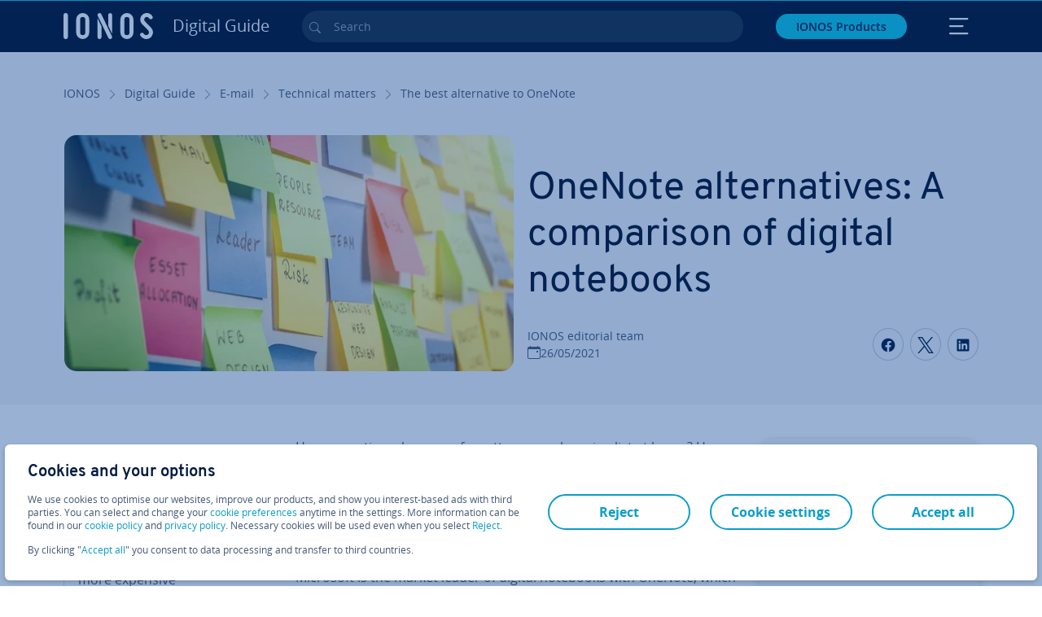

--- FILE ---
content_type: text/html; charset=utf-8
request_url: https://www.ionos.co.uk/digitalguide/e-mail/technical-matters/the-best-alternative-to-onenote/
body_size: 41351
content:
<!DOCTYPE html>
<html lang="en-gb" class="no-js">
<head> <meta charset="utf-8"><link class="preload" rel="preload" href="https://www.ionos.co.uk/digitalguide/_assets/b76f27cb02ebc538ac6fbabcf1a88e7f/Fonts/Overpass/overpass-regular.1762775193.woff2" as="font" type="font/woff2" crossorigin="anonymous"><link class="preload" rel="preload" href="https://www.ionos.co.uk/digitalguide/_assets/b76f27cb02ebc538ac6fbabcf1a88e7f/Fonts/OpenSans/opensans-regular.1762775193.woff2" as="font" type="font/woff2" crossorigin="anonymous"><link class="preload" rel="preload" href="https://www.ionos.co.uk/digitalguide/_assets/b76f27cb02ebc538ac6fbabcf1a88e7f/Fonts/OpenSans/opensans-semibold.1762775193.woff2" as="font" type="font/woff2" crossorigin="anonymous"><link class="preload" rel="preload" href="https://www.ionos.co.uk/digitalguide/_assets/b76f27cb02ebc538ac6fbabcf1a88e7f/Fonts/OpenSans/opensans-bold.1762775193.woff2" as="font" type="font/woff2" crossorigin="anonymous"><link class="preload" rel="preload" href="https://www.ionos.co.uk/digitalguide/mirror/assets/consent/bundle.1760430601.js" as="script"><link as="style" href="https://www.ionos.co.uk/digitalguide/_assets/b76f27cb02ebc538ac6fbabcf1a88e7f/Css/ionos/styles.bundled.1762775193.css" rel="preload"><link as="style" href="https://www.ionos.co.uk/digitalguide/mirror/assets/consent/bundle.1758016159.css" rel="preload"><link rel="preload" class="preload" href="https://www.ionos.co.uk/digitalguide/_assets/b76f27cb02ebc538ac6fbabcf1a88e7f/Images/icons-sprite.svg" as="image"><link as="image" href="https://www.ionos.co.uk/digitalguide/fileadmin/_processed_/4/c/csm_notizen-t_6eaadbc425.webp" imagesrcset="https://www.ionos.co.uk/digitalguide/fileadmin/_processed_/4/c/csm_notizen-t_f739a814d3.webp 684w,https://www.ionos.co.uk/digitalguide/fileadmin/_processed_/4/c/csm_notizen-t_7a123053b3.webp 644w,https://www.ionos.co.uk/digitalguide/fileadmin/_processed_/4/c/csm_notizen-t_a16c4bb7f5.webp 554w,https://www.ionos.co.uk/digitalguide/fileadmin/_processed_/4/c/csm_notizen-t_b4b7f8c52e.webp 464w,https://www.ionos.co.uk/digitalguide/fileadmin/_processed_/4/c/csm_notizen-t_6eaadbc425.webp 704w" imagesizes="(min-width: 1680px) 684px,(min-width: 1400px) 644px,(min-width: 1200px) 554px,(min-width: 922px) 464px,(min-width: 768px) 704px" rel="preload"><link rel="preconnect" href="https://xxwre7.ionos.co.uk/"><link rel="preconnect" href="https://cdn.ionos.co.uk/"><link rel="preconnect" href="https://dpm.demdex.net/"><link rel="preconnect" href="https://1and1internetag.demdex.net/"><script src="https://cdn.ionos.co.uk/guides/9c2134ba72b4/047afaab1ab6/launch-bffa846ee117.min.js" async nonce=""></script><!-- Guides Datalayer -->
<script id="guides_datalayer" nonce="">
(function() {
    var dataLayer = {"application":"T3.DG.UK","market":"UK","guide":"DG","context":"prod","shopname":"dg-uk","internalPageName":"e-mail_technical-matters_the-best-alternative-to-onenote","land":"uk","s_account":"iaglive","prop1":"e-mail_technical-matters_the-best-alternative-to-onenote","prop5":"dg-e-mail","prop6":"dg-uk","prop7":"www.ionos.co.uk","prop11":"New contract shop","prop16":"","prop17":"uk","prop21":"","prop23":"","prop51":"","prop73":"iaglive","mcorgid":"AC42148954F5FEDA0A4C98BC@AdobeOrg","ns":"1und1internetag","eVar1":"digitalguide","eVar2":"e-mail_technical-matters_the-best-alternative-to-onenote","eVar6":"dg-e-mail","eVar7":"dg-uk","eVar13":"New contract shop","eVar23":"","eVar24":"","eVar25":"","eVar45":"uk","eVar72":"","eVar74":"","eVar79":"","eVar91":"","eVar97":"","eVar98":"","eVar99":"","eVar83":"en-GB"};

    function addToDataLayer(key, value) {
        if (typeof value === 'object' && value !== null) {
            dataLayer[key] = value;
        } else {
            dataLayer[key] = value.toString();
        }
    }

    function isValidJson(str) {
        try {
            JSON.parse(str);
            return true;
        } catch (e) {
            return false;
        }
    }

    const handler = {
        get: function(target, prop) {
            if (prop in target) {
                if (isValidJson(target[prop])) {
                    return JSON.parse(target[prop]);
                }
                return target[prop];
            } else if (prop in methods) {
                return methods[prop];
            }
            return null;
        }
    };

    const methods = {
        push: function(key, value) {
            if (typeof key === 'object') {
                for (var k in key) {
                    if (key.hasOwnProperty(k)) {
                        addToDataLayer(k, key[k]);
                    }
                }
            } else if (typeof key === 'string') {
                addToDataLayer(key, value);
            }
        },
        set: function(key, value) {
            if (typeof key === 'string') {
                addToDataLayer(key, value);
            }
        },
        get: function(key) {
            if (typeof key === 'string') {
                return dataLayer[key] || null;
            }
            return null;
        },
        getAll: function() {
            return { ...dataLayer };
        }
    };

    const proxy = new Proxy(dataLayer, handler);

    window.guidesDataLayer = proxy;
})();

    guidesDataLayer.push({'prop23': window.navigator.userAgent});
    var preparedUrlSearchParams = decodeURI(location.search.replace(/\?/g, "").replace(/&/g, "\",\"").replace(/=/g,"\":\""));
    var urlSearchParams = JSON.parse(preparedUrlSearchParams ? '{"' + preparedUrlSearchParams + '"}' : '{}');
    var utmSource = urlSearchParams.utm_source || '';
    var utmCampaign = urlSearchParams.utm_campaign || '';
    var utmTerm = urlSearchParams.utm_term || '';
    var utmMedium = urlSearchParams.utm_medium || '';
    var utmContent = urlSearchParams.utm_content || '';
    if (utmSource || utmCampaign) {
        guidesDataLayer.push({'eVar25': utmSource + '|' + utmCampaign});
    }
    if (utmTerm || utmMedium || utmContent) {
        guidesDataLayer.push({'eVar72': utmTerm + '|' + utmMedium + '|' + utmContent});
    }

    
</script>
<!-- Guides Datalayer -->
<!-- build by IONOS SE This website is powered by TYPO3 - inspiring people to share! TYPO3 is a free open source Content Management Framework initially created by Kasper Skaarhoj and licensed under GNU/GPL. TYPO3 is copyright 1998-2025 of Kasper Skaarhoj. Extensions are copyright of their respective owners. Information and contribution at https://typo3.org/
--> <title>The best OneNote alternatives - IONOS UK</title>
<meta http-equiv="x-ua-compatible" content="IE=edge,chrome=1">
<meta name="generator" content="TYPO3 CMS">
<meta name="description" content="Microsoft OneNote is a very popular digital notebook, however there are other programs which offer interesting features. What are the alternatives to OneNote?">
<meta name="viewport" content="width=device-width, height=device-height, initial-scale=1.0, maximum-scale=5.0">
<meta name="robots" content="index,follow">
<meta property="og:image" content="https://www.ionos.co.uk/digitalguide/fileadmin/DigitalGuide/Teaser/notizen-t.jpg">
<meta property="og:image:url" content="https://www.ionos.co.uk/digitalguide/fileadmin/DigitalGuide/Teaser/notizen-t.jpg">
<meta property="og:image:width" content="1200">
<meta property="og:image:height" content="630">
<meta property="og:description" content="Microsoft OneNote is a very popular digital notebook, however there are other programs which offer interesting features. What are the alternatives to OneNote?">
<meta property="og:type" content="article">
<meta property="og:title" content="OneNote alternatives: A comparison of digital notebooks">
<meta property="og:site_name" content="IONOS Digital Guide">
<meta property="og:locale" content="en_GB">
<meta property="og:url" content="https://www.ionos.co.uk/digitalguide/e-mail/technical-matters/the-best-alternative-to-onenote/">
<meta name="twitter:card" content="summary">
<meta name="meta-category" content="Digital Guide">
<meta name="apple-mobile-web-app-capable" content="no"> <link class="preload" href="https://www.ionos.co.uk/digitalguide/_assets/b76f27cb02ebc538ac6fbabcf1a88e7f/Css/ionos/styles.bundled.1762775193.css" rel="stylesheet">
<link class="preload" href="https://www.ionos.co.uk/digitalguide/mirror/assets/consent/bundle.1758016159.css" rel="stylesheet">
<style>
        
        @font-face {
        font-family:'Open Sans Regular';
        font-weight:400;
        font-display:swap;
        src:url('https://www.ionos.co.uk/digitalguide/_assets/b76f27cb02ebc538ac6fbabcf1a88e7f/Fonts/OpenSans/opensans-regular.1762775193.woff2')format('woff2');
        unicode-range:U+0000-00FF,U+0131,U+0152-0153,U+02BB-02BC,U+02C6,U+02DA,U+02DC,U+2000-206F,U+2074,U+20AC,U+2122,U+2191,U+2193,U+2212,U+2215,U+FEFF,U+FFFD,U+2713,U+2714,U+2718,U+0308
        }
        @font-face {
        font-family:'Open Sans';
        font-weight:400;
        font-display:swap;
        src:url('https://www.ionos.co.uk/digitalguide/_assets/b76f27cb02ebc538ac6fbabcf1a88e7f/Fonts/OpenSans/opensans-regular.1762775193.woff2')format('woff2');
        unicode-range:U+0000-00FF,U+0131,U+0152-0153,U+02BB-02BC,U+02C6,U+02DA,U+02DC,U+2000-206F,U+2074,U+20AC,U+2122,U+2191,U+2193,U+2212,U+2215,U+FEFF,U+FFFD,U+2713,U+2714,U+2718,U+0308
        }
        @font-face {
        font-family:'Open Sans Semi Bold';
        font-weight:600;
        font-display:swap;
        src:url('https://www.ionos.co.uk/digitalguide/_assets/b76f27cb02ebc538ac6fbabcf1a88e7f/Fonts/OpenSans/opensans-semibold.1762775193.woff2')format('woff2');
        unicode-range:U+0000-00FF,U+0131,U+0152-0153,U+02BB-02BC,U+02C6,U+02DA,U+02DC,U+2000-206F,U+2074,U+20AC,U+2122,U+2191,U+2193,U+2212,U+2215,U+FEFF,U+FFFD,U+2713,U+2714,U+2718,U+0308
        }
        @font-face {
        font-family:'Open Sans';
        font-weight:600;
        font-display:swap;
        src:url('https://www.ionos.co.uk/digitalguide/_assets/b76f27cb02ebc538ac6fbabcf1a88e7f/Fonts/OpenSans/opensans-semibold.1762775193.woff2')format('woff2');
        unicode-range:U+0000-00FF,U+0131,U+0152-0153,U+02BB-02BC,U+02C6,U+02DA,U+02DC,U+2000-206F,U+2074,U+20AC,U+2122,U+2191,U+2193,U+2212,U+2215,U+FEFF,U+FFFD,U+2713,U+2714,U+2718,U+0308
        }
        @font-face {
        font-family:'Open Sans Bold';
        font-weight:700;
        font-display:swap;
        src:url('https://www.ionos.co.uk/digitalguide/_assets/b76f27cb02ebc538ac6fbabcf1a88e7f/Fonts/OpenSans/opensans-bold.1762775193.woff2')format('woff2');
        unicode-range:U+0000-00FF,U+0131,U+0152-0153,U+02BB-02BC,U+02C6,U+02DA,U+02DC,U+2000-206F,U+2074,U+20AC,U+2122,U+2191,U+2193,U+2212,U+2215,U+FEFF,U+FFFD,U+2713,U+2714,U+2718,U+0308
        }
        @font-face {
        font-family:'Open Sans';
        font-weight:700;
        font-display:swap;
        src:url('https://www.ionos.co.uk/digitalguide/_assets/b76f27cb02ebc538ac6fbabcf1a88e7f/Fonts/OpenSans/opensans-bold.1762775193.woff2')format('woff2');
        unicode-range:U+0000-00FF,U+0131,U+0152-0153,U+02BB-02BC,U+02C6,U+02DA,U+02DC,U+2000-206F,U+2074,U+20AC,U+2122,U+2191,U+2193,U+2212,U+2215,U+FEFF,U+FFFD,U+2713,U+2714,U+2718,U+0308
        }

        
        @font-face {
        font-family:'Overpass Regular';
        font-weight:400;
        font-display:swap;
        src:url('https://www.ionos.co.uk/digitalguide/_assets/b76f27cb02ebc538ac6fbabcf1a88e7f/Fonts/Overpass/overpass-regular.1762775193.woff2')format('woff2');
        unicode-range:U+0000-00FF,U+0131,U+0152-0153,U+02BB-02BC,U+02C6,U+02DA,U+02DC,U+2000-206F,U+2074,U+20AC,U+2122,U+2191,U+2193,U+2212,U+2215,U+FEFF,U+FFFD,U+2713,U+2714,U+2718,U+0308
        }
        @font-face {
        font-family:'Overpass';
        font-weight:400;
        font-display:swap;
        src:url('https://www.ionos.co.uk/digitalguide/_assets/b76f27cb02ebc538ac6fbabcf1a88e7f/Fonts/Overpass/overpass-regular.1762775193.woff2')format('woff2');
        unicode-range:U+0000-00FF,U+0131,U+0152-0153,U+02BB-02BC,U+02C6,U+02DA,U+02DC,U+2000-206F,U+2074,U+20AC,U+2122,U+2191,U+2193,U+2212,U+2215,U+FEFF,U+FFFD,U+2713,U+2714,U+2718,U+0308
        }
        @font-face {
        font-family:'Overpass Semi Bold';
        font-weight:600;
        font-display:swap;
        src:url('https://www.ionos.co.uk/digitalguide/_assets/b76f27cb02ebc538ac6fbabcf1a88e7f/Fonts/Overpass/overpass-semibold.1762775193.woff2')format('woff2');
        unicode-range:U+0000-00FF,U+0131,U+0152-0153,U+02BB-02BC,U+02C6,U+02DA,U+02DC,U+2000-206F,U+2074,U+20AC,U+2122,U+2191,U+2193,U+2212,U+2215,U+FEFF,U+FFFD,U+2713,U+2714,U+2718,U+0308
        }
        @font-face {
        font-family:'Overpass';
        font-weight:600;
        font-display:swap;
        src:url('https://www.ionos.co.uk/digitalguide/_assets/b76f27cb02ebc538ac6fbabcf1a88e7f/Fonts/Overpass/overpass-semibold.1762775193.woff2')format('woff2');
        unicode-range:U+0000-00FF,U+0131,U+0152-0153,U+02BB-02BC,U+02C6,U+02DA,U+02DC,U+2000-206F,U+2074,U+20AC,U+2122,U+2191,U+2193,U+2212,U+2215,U+FEFF,U+FFFD,U+2713,U+2714,U+2718,U+0308
        }
        @font-face {
        font-family:'Overpass Bold';
        font-weight:700;
        font-display:swap;
        src:url('https://www.ionos.co.uk/digitalguide/_assets/b76f27cb02ebc538ac6fbabcf1a88e7f/Fonts/Overpass/overpass-bold.1762775193.woff2')format('woff2');
        unicode-range:U+0000-00FF,U+0131,U+0152-0153,U+02BB-02BC,U+02C6,U+02DA,U+02DC,U+2000-206F,U+2074,U+20AC,U+2122,U+2191,U+2193,U+2212,U+2215,U+FEFF,U+FFFD,U+2713,U+2714,U+2718,U+0308
        }
        @font-face {
        font-family:'Overpass';
        font-weight:700;
        font-display:swap;
        src:url('https://www.ionos.co.uk/digitalguide/_assets/b76f27cb02ebc538ac6fbabcf1a88e7f/Fonts/Overpass/overpass-bold.1762775193.woff2')format('woff2');
        unicode-range:U+0000-00FF,U+0131,U+0152-0153,U+02BB-02BC,U+02C6,U+02DA,U+02DC,U+2000-206F,U+2074,U+20AC,U+2122,U+2191,U+2193,U+2212,U+2215,U+FEFF,U+FFFD,U+2713,U+2714,U+2718,U+0308
        }
    </style> <script>/* src: https://github.com/taylorhakes/promise-polyfill */!function(e,t){"object"==typeof exports&&"undefined"!=typeof module?t():"function"==typeof define&&define.amd?define(t):t()}(0,function(){"use strict";function e(e){var t=this.constructor;return this.then(function(n){return t.resolve(e()).then(function(){return n})},function(n){return t.resolve(e()).then(function(){return t.reject(n)})})}function t(e){return new this(function(t,n){function r(e,n){if(n&&("object"==typeof n||"function"==typeof n)){var f=n.then;if("function"==typeof f)return void f.call(n,function(t){r(e,t)},function(n){o[e]={status:"rejected",reason:n},0==--i&&t(o)})}o[e]={status:"fulfilled",value:n},0==--i&&t(o)}if(!e||"undefined"==typeof e.length)return n(new TypeError(typeof e+" "+e+" is not iterable(cannot read property Symbol(Symbol.iterator))"));var o=Array.prototype.slice.call(e);if(0===o.length)return t([]);for(var i=o.length,f=0;o.length>f;f++)r(f,o[f])})}function n(e,t){this.name="AggregateError",this.errors=e,this.message=t||""}function r(e){var t=this;return new t(function(r,o){if(!e||"undefined"==typeof e.length)return o(new TypeError("Promise.any accepts an array"));var i=Array.prototype.slice.call(e);if(0===i.length)return o();for(var f=[],u=0;i.length>u;u++)try{t.resolve(i[u]).then(r)["catch"](function(e){f.push(e),f.length===i.length&&o(new n(f,"All promises were rejected"))})}catch(c){o(c)}})}function o(e){return!(!e||"undefined"==typeof e.length)}function i(){}function f(e){if(!(this instanceof f))throw new TypeError("Promises must be constructed via new");if("function"!=typeof e)throw new TypeError("not a function");this._state=0,this._handled=!1,this._value=undefined,this._deferreds=[],s(e,this)}function u(e,t){for(;3===e._state;)e=e._value;0!==e._state?(e._handled=!0,f._immediateFn(function(){var n=1===e._state?t.onFulfilled:t.onRejected;if(null!==n){var r;try{r=n(e._value)}catch(o){return void a(t.promise,o)}c(t.promise,r)}else(1===e._state?c:a)(t.promise,e._value)})):e._deferreds.push(t)}function c(e,t){try{if(t===e)throw new TypeError("A promise cannot be resolved with itself.");if(t&&("object"==typeof t||"function"==typeof t)){var n=t.then;if(t instanceof f)return e._state=3,e._value=t,void l(e);if("function"==typeof n)return void s(function(e,t){return function(){e.apply(t,arguments)}}(n,t),e)}e._state=1,e._value=t,l(e)}catch(r){a(e,r)}}function a(e,t){e._state=2,e._value=t,l(e)}function l(e){2===e._state&&0===e._deferreds.length&&f._immediateFn(function(){e._handled||f._unhandledRejectionFn(e._value)});for(var t=0,n=e._deferreds.length;n>t;t++)u(e,e._deferreds[t]);e._deferreds=null}function s(e,t){var n=!1;try{e(function(e){n||(n=!0,c(t,e))},function(e){n||(n=!0,a(t,e))})}catch(r){if(n)return;n=!0,a(t,r)}}n.prototype=Error.prototype;var d=setTimeout;f.prototype["catch"]=function(e){return this.then(null,e)},f.prototype.then=function(e,t){var n=new this.constructor(i);return u(this,new function(e,t,n){this.onFulfilled="function"==typeof e?e:null,this.onRejected="function"==typeof t?t:null,this.promise=n}(e,t,n)),n},f.prototype["finally"]=e,f.all=function(e){return new f(function(t,n){function r(e,o){try{if(o&&("object"==typeof o||"function"==typeof o)){var u=o.then;if("function"==typeof u)return void u.call(o,function(t){r(e,t)},n)}i[e]=o,0==--f&&t(i)}catch(c){n(c)}}if(!o(e))return n(new TypeError("Promise.all accepts an array"));var i=Array.prototype.slice.call(e);if(0===i.length)return t([]);for(var f=i.length,u=0;i.length>u;u++)r(u,i[u])})},f.any=r,f.allSettled=t,f.resolve=function(e){return e&&"object"==typeof e&&e.constructor===f?e:new f(function(t){t(e)})},f.reject=function(e){return new f(function(t,n){n(e)})},f.race=function(e){return new f(function(t,n){if(!o(e))return n(new TypeError("Promise.race accepts an array"));for(var r=0,i=e.length;i>r;r++)f.resolve(e[r]).then(t,n)})},f._immediateFn="function"==typeof setImmediate&&function(e){setImmediate(e)}||function(e){d(e,0)},f._unhandledRejectionFn=function(e){void 0!==console&&console&&console.warn("Possible Unhandled Promise Rejection:",e)};var p=function(){if("undefined"!=typeof self)return self;if("undefined"!=typeof window)return window;if("undefined"!=typeof global)return global;throw Error("unable to locate global object")}();"function"!=typeof p.Promise?p.Promise=f:(p.Promise.prototype["finally"]||(p.Promise.prototype["finally"]=e),p.Promise.allSettled||(p.Promise.allSettled=t),p.Promise.any||(p.Promise.any=r))});
</script>
<script>
    
            
            
            
            
            
            
            
        

window.promisedConsentScriptsBefore = window.promisedConsentScriptsBefore || [];
window.promisedConsentScriptsAfter = window.promisedConsentScriptsAfter || [];


// Define a whitelist of allowed URLs or domains
const allowedUrls = [
  /^https:\/\/(.*\.)?ionos\.(de|at|com|ca|co\.uk|mx|it|fr|es)$/,
  /^https:\/\/(.*\.)?uicdn\.net$/,
  /^https:\/\/(.*\.)?(youtube(-nocookie)?\.com|youtu\.be)$/,
  /^https:\/\/(.*\.)?server\.lan$/,
  /^https:\/\/(.*\.)?ddev\.site$/
];

// Function to validate the URL
function isValidUrl(url) {
  try {
    const parsedUrl = new URL(url);
    return allowedUrls.some(pattern => pattern.test(parsedUrl.origin));
  } catch (e) {
    console.error(url + ' is an invalid url');
    return false;
  }
}

// Function to load a script
function loadScript(url) {
  return new Promise((resolve, reject) => {
    if (!isValidUrl(url)) {
      return reject(new Error(`Forbidden url: ${url}`));
    }
    const script = document.createElement('script');
    script.src = url;
    script.async = true;
    script.onload = () => resolve(script);
    script.onerror = () => reject(new Error(`Failed to load script: ${url}`));
    document.head.appendChild(script);
  });
}

// Function to execute scripts or functions with specific data for each
function executeScripts(scriptsWithData) {
  return scriptsWithData.reduce((promise, { scriptOrFunction, data = {} }) => {
    return promise.then(() => {
      if (typeof scriptOrFunction === 'string') {
        if (typeof window[scriptOrFunction] === 'function') {
          return Promise.resolve(window[scriptOrFunction](data));
        } else {
          return loadScript(scriptOrFunction);
        }
      } else if (typeof scriptOrFunction === 'function') {
        return Promise.resolve(scriptOrFunction(data));
      }
    });
  }, Promise.resolve());
}

function loadPromisedConsentScripts({ consentUrl, consentType, before = [], after = [] }) {
  executeScripts(before)
    .then(() => {
      return new Promise((resolve) => {
        if (document.readyState === "loading") {
          document.addEventListener("DOMContentLoaded", () => resolve(loadScript(consentUrl)));
        } else {
          resolve(loadScript(consentUrl));
        }
      });
    })
    .then(() => {
      const consentLoaded = new CustomEvent('consentLoaded');
      if (typeof window.privacyConsent === 'undefined') {
        if (consentType === 'default') {
          window.privacyConsent = new window.PrivacyConsent({defaultConsent: {[window.PrivacyConsentEnum.TECHNICAL]: true, [window.PrivacyConsentEnum.MARKETING]: true, [window.PrivacyConsentEnum.STATISTICS]: true, [window.PrivacyConsentEnum.PARTNERSHIPS]: true}});
        } else if (consentType === 'whitelist') {
          window.privacyConsent = new window.PrivacyConsent({whitelist: true});
        } else {
          window.privacyConsent = new window.PrivacyConsent();
        }
        window.privacyConsent.initialize();
      }
      if (typeof window.privacyConsent !== 'undefined') {
        if (document.readyState === "loading") {
          document.addEventListener("DOMContentLoaded", function() {
            let consentBodyTag = document.querySelector('body');
            consentBodyTag.dataset.consentLoaded = 1;
          });
        } else {
          let consentBodyTag = document.querySelector('body');
          consentBodyTag.dataset.consentLoaded = 1;
        }
        window.privacyConsent.initialize();
        window.dispatchEvent(consentLoaded);
      }
    })
    .then(() => {
      if (typeof window.privacyConsent !== 'undefined') {
        return executeScripts(after);
      } else {
        throw new Error('window.privacyConsent is undefined (execute scripts)');
      }
    })
    .then(() => {
      if (typeof window.privacyConsent !== 'undefined') {
        window.privacyConsent.initialize();
      } else {
        throw new Error('window.privacyConsent is undefined (last initialize)');
      }
    })
    .catch(error => {
      console.error(error);
    });
}
window.loadPromisedConsentScripts = loadPromisedConsentScripts;




        
    


const salesChannelControllerIdentifier = 'salesChannelGuides';
const guidesDataLayerName = 'guidesDataLayer';

let getTld = function (dl = {}) {
  let host = (window.location.host);
  if (dl.hasOwnProperty('prop7') && dl.prop7) {
    host = dl.prop7;
  }
  let hostArray = host.split('.');
  let tld = hostArray[hostArray.length - 1];
  if (host.indexOf('.co.uk') !== -1) {
    tld = hostArray[hostArray.length - 2] + '.' + hostArray[hostArray.length - 1];
  }
  return (tld !== 'site' && tld !== 'lan') ? tld : 'de';
}

let getCookieDomain = function (dl = {}) {
  let host = (window.location.host);
  if (dl.hasOwnProperty('prop7') && dl.prop7) {
    host = dl.prop7;
  }
  var hostArray = host.split('.');
  if (hostArray[hostArray.length - 1] === 'uk') {
    return '.' + hostArray[hostArray.length - 3] + '.' + hostArray[hostArray.length - 2] + '.' + hostArray[hostArray.length - 1]
  }
  return '.' + hostArray[hostArray.length - 2] + '.' + hostArray[hostArray.length - 1];
}

let setCookie = function (cname, cvalue, tInSecs, dl = {}) {
  const d = new Date();
  d.setTime(d.getTime() + (tInSecs * 1000));
  let expires = 'expires='+ d.toUTCString();
  document.cookie = cname + '=' + cvalue + ';' + expires + ';path=/' + ';domain=' + getCookieDomain(dl);
}

let getParams = function () {
  var preparedUrlSearchParams = decodeURI(location.search.replace(/\?/g, "").replace(/&/g, "\",\"").replace(/=/g,"\":\""));
  return JSON.parse(preparedUrlSearchParams ? '{"' + preparedUrlSearchParams + '"}' : '{}');
}

let listCookies = function () {
  var theCookies = document.cookie.split(';');
  var returnCookies = [];
  var cookieKeyValuePair = {};
  var cookieString = '';
  for (var i = 0; i <= theCookies.length; i++) {
    if (typeof theCookies[i] !== 'undefined') {
      cookieString = theCookies[i].trim();
      cookieKeyValuePair = cookieString.match(/([^=]+?)[=\s](.*)/i);
      if (cookieKeyValuePair !== null && cookieKeyValuePair.length === 3) {
        returnCookies.push({
          'name': cookieKeyValuePair['1'],
          'value': cookieKeyValuePair['2']
        });
      }
    }
  }
  return returnCookies;
}

let getSalesChannelController = function(salesChannelControllerIdentifier, url) {
  if (sessionStorage.getItem(salesChannelControllerIdentifier)) {
    return data = JSON.parse(sessionStorage.getItem(salesChannelControllerIdentifier));
  } else {
    let salesChannelControllerApplicationArray = (typeof window.guidesDataLayer.application !== 'undefined') ? window.guidesDataLayer.application.split('.') : [];
    let salesChannelControllerOrigin = salesChannelControllerApplicationArray !== null && salesChannelControllerApplicationArray.length >= 3 ? salesChannelControllerApplicationArray[2] : 'DE';
    let salesChannelControllerPath = salesChannelControllerApplicationArray !== null && salesChannelControllerApplicationArray.length >= 2 && salesChannelControllerApplicationArray[1] === 'SG' ? '/startupguide/' : '/digitalguide/';
    let salesChannelControllerReferrer = document.referrer || '';
    let salesChannelController = {};
    salesChannelController.origin = salesChannelControllerOrigin === 'AT' ? 'DE' : salesChannelControllerOrigin;
    salesChannelController.path = salesChannelControllerPath;
    salesChannelController.cookies = {};
    salesChannelController.requestParameter = {};
    salesChannelController.referer = salesChannelControllerReferrer;
    salesChannelController.requestParameter = getParams();
    salesChannelController.cookies = listCookies();
    console.info('fetch SCC');
    return fetch(url, {
      cache: 'no-store',
      method: 'POST',
      mode: 'cors',
      headers: {
        'Accept': 'application/json',
        'Content-Type': 'application/json'
      },
      body: JSON.stringify(salesChannelController)
    })
      .then((response) => {
        console.info('fetch SCC done');
        return response.json();
      })
      .then((data) => {
        setSalesChannelController(salesChannelControllerIdentifier, data);
        return data;
      })
      .catch((error) => {
        console.info('missing data from salesChannelController');
        throw error;
      });
  }
}

let setSalesChannelController = function(salesChannelControllerIdentifier, data) {
  sessionStorage.setItem(salesChannelControllerIdentifier, JSON.stringify(data));
}

let processSalesChannelController = function(config) {
  let sCCId = config.salesChannelControllerIdentifier || salesChannelControllerIdentifier;
  try {
    if (sCCId && config.url) {
      setSalesChannelController(sCCId, getSalesChannelController(sCCId, config.url));
    }
  } catch (e) {
    console.error(e, 'we have a problem with the sales channel controller ' + sCCId)
  }

  let salesChannelControllerDataString = sessionStorage.getItem(sCCId) || '';
  if (salesChannelControllerDataString) {
    let salesChannelControllerData = JSON.parse(salesChannelControllerDataString);
    // @Todo: After successful testing, remove comment from following line
    // processActionsAndUpdateDl(salesChannelControllerData, guidesDataLayerName);
  }
}

function processActionsAndUpdateDl (data, dlName) {
  if (typeof data.actions !== 'undefined' && data.actions.length >= 1 && window[dlName] !== 'undefined') {
    for (var i = 0; i <= data.actions.length; i++) {
      if (typeof data.actions[i] !== 'undefined' && data.actions[i].hasOwnProperty('action') && data.actions[i].hasOwnProperty('actionAttributes')) {
        if (data.actions[i].action === 'ADD_COOKIE') {
          if (data.actions[i].actionAttributes['cookie.name'] && data.actions[i].actionAttributes['cookie.value'] && data.actions[i].actionAttributes['cookie.lifetime']) {
            var cookieName = data.actions[i].actionAttributes['cookie.name'];
            var cookieValue = data.actions[i].actionAttributes['cookie.value']
            var cookieLifeTime = data.actions[i].actionAttributes['cookie.lifetime']
            setCookie(
              cookieName,
              cookieValue,
              cookieLifeTime,
              data
            );
            if (cookieName === 'itc' && typeof cookieValue !== 'undefined') {
              window.sessionStorage.setItem(cookieName, cookieValue);
              window.sessionStorage.setItem('itc_guides_channel', cookieValue);
              window.localStorage.setItem(cookieName, cookieValue);
              window.localStorage.setItem('itc_guides_channel', cookieValue);
            }
          }
        }
        if (data.actions[i].action === 'ADD_ACTIONCODE') {
          if (data.actions[i].actionAttributes['actioncode.code']) {
            window[dlName].eVar23 = window[dlName].eVar23 || data.actions[i].actionAttributes['actioncode.code'];
            window[dlName].eVar74 = window[dlName].eVar23;
          }
        }
        if (data.actions[i].action === 'ADD_MEDIUMCODE') {
          if (data.actions[i].actionAttributes['mediumcode.code']) {
            window[dlName].eVar22 = data.actions[i].actionAttributes['mediumcode.code'] || window[dlName].eVar22;
            window[dlName].eVar24 = window[dlName].eVar24 || data.actions[i].actionAttributes['mediumcode.code'];
          }
        }
        if (data.actions[i].action === 'ADD_TRACKINGCODE_COMP') {
          var itcChannel = '';
          var itcProduct = '';
          var itcCampaign = '';

          if (data.actions[i].actionAttributes.channelcode) {
            window[dlName].eVar97 = window[dlName].eVar97 || data.actions[i].actionAttributes.channelcode;
            itcChannel = window[dlName].eVar97;
          }
          if (data.actions[i].actionAttributes.productcode) {
            window[dlName].eVar98 = window[dlName].eVar98 || data.actions[i].actionAttributes.productcode;
            itcProduct = window[dlName].eVar98;
          }
          if (data.actions[i].actionAttributes.campaigncode) {
            window[dlName].eVar99 = window[dlName].eVar99 || data.actions[i].actionAttributes.campaigncode;
            itcCampaign = window[dlName].eVar99;
          }

          var fullItcArray = [itcChannel, itcProduct, itcCampaign];
          console.info('fullItcArray:', fullItcArray);
          var fullItc = fullItcArray.join('-');
          window.sessionStorage.setItem('itc', fullItc);
          window.sessionStorage.setItem('itc_guides_channel', fullItc);
          window.localStorage.setItem('itc', fullItc);
          window.localStorage.setItem('itc_guides_channel', fullItc);
        }
      }
    }
  }
}
window.processSalesChannelController = processSalesChannelController;

window.promisedConsentScriptsBefore.push({
    scriptOrFunction: 'processSalesChannelController',
    data: {
        salesChannelControllerIdentifier: 'salesChannelGuidesPreview',
        url: 'https://www.ionos.co.uk/shop-api/api/v1/saleschannel'
    }
});



let jentisFn = function () {
  const jentisConfig = new Map([
    ['de', {endpoint: 'https://6zqtim.ionos.de', project: 'ionos_de', jsFile: 'aljmf5.js'}],
    ['uk', {endpoint: 'https://xxwre7.ionos.co.uk', project: 'ionos_co_uk', jsFile: 'akbbdz.js'}],
    ['us', {endpoint: 'https://54ft7i.ionos.com', project: 'ionos_com', jsFile: '48gpcp.js'}],
    ['ca', {endpoint: 'https://nsupig.ionos.ca', project: 'ionos_ca', jsFile: 'j05pa0.js'}],
    ['fr', {endpoint: 'https://948si5.ionos.fr', project: 'ionos_fr', jsFile: 'b44g5k.js'}],
    ['es', {endpoint: 'https://v0v7kq.ionos.es', project: 'ionos_es', jsFile: 'bp6upp.js'}],
    ['it', {endpoint: 'https://kt8986.ionos.it', project: 'ionos_it', jsFile: 'td7zu1.js'}],
    ['mx', {endpoint: 'https://e5xnsj.ionos.mx', project: 'ionos_mx', jsFile: 'tvjenp.js'}],
    ['at', {endpoint: 'https://6kudki.ionos.at', project: 'ionos_at', jsFile: '9t1jfx.js'}],
  ]);

  let country = window.guidesDataLayer.market.toLowerCase();
  const jentisRuntimeConfig = jentisConfig.has(country) ? jentisConfig.get(country) : null;
  if (jentisRuntimeConfig === null) {
    throw new Error('Jentis runtime configuration not available!');
  }

  (function (sCDN, sCDNProject, sCDNWorkspace, sCDNVers) {
    if (
      window.localStorage !== null &&
      typeof window.localStorage === "object" &&
      typeof window.localStorage.getItem === "function" &&
      window.sessionStorage !== null &&
      typeof window.sessionStorage === "object" &&
      typeof window.sessionStorage.getItem === "function"
    ) {
      sCDNVers =
        window.sessionStorage.getItem("jts_preview_version") ||
        window.localStorage.getItem("jts_preview_version") ||
        sCDNVers;
    }
    window.jentis = window.jentis || {};
    window.jentis.config = window.jentis.config || {};
    window.jentis.config.frontend = window.jentis.config.frontend || {};
    window.jentis.config.frontend.cdnhost = sCDN + "/get/" + sCDNWorkspace + "/web/" + sCDNVers + "/";
    window.jentis.config.frontend.vers = sCDNVers;
    window.jentis.config.frontend.env = sCDNWorkspace;
    window.jentis.config.frontend.project = sCDNProject;
    window._jts = window._jts || [];
    var f = document.getElementsByTagName("script")[0];
    var j = document.createElement("script");
    j.async = true;
    j.src = window.jentis.config.frontend.cdnhost + jentisRuntimeConfig.jsFile;
    f.parentNode.insertBefore(j, f);
  })(jentisRuntimeConfig.endpoint, jentisRuntimeConfig.project, "live", "_");
  window?.ionos?.datalayer?.initConsent();
}

const jentisPageView = function () {
  const dataLayerNs = window.ionos.datalayer.pageview;
  dataLayerNs.applicationName = window.guidesDataLayer.shopname;
  dataLayerNs.subShopname = null;
  dataLayerNs.page = window.guidesDataLayer.prop1;
  dataLayerNs.productArea = window.guidesDataLayer.eVar1;
  dataLayerNs.section = window.guidesDataLayer.eVar6;
  dataLayerNs.hashedIp = null;
  dataLayerNs.loginStatus = null;
  dataLayerNs.hashedCustomerId = null;
  window.dataLayerNs = dataLayerNs;

  sendData = () => {
    window?.ionos?.datalayer?.initConsent();
    window?.ionos?.datalayer?.pageview?.sendData();
  };

  window.privacyConsent.invoke(
    sendData,
    window.PrivacyConsentEnum.STATISTICS,
    window.privacyConsent,
    true,
  );

  window.privacyConsent.initialize();
  window?.ionos?.datalayer?.initConsent();
}

window.jentisFn = jentisFn;
window.jentisPageView = jentisPageView;

window.promisedConsentScriptsBefore.push({scriptOrFunction: 'jentisFn'});

window.promisedConsentScriptsAfter.push({scriptOrFunction: 'https://var.uicdn.net/shopsshort/ionos-datalayer/v1/ionos-datalayer.min.umd.js'});
window.promisedConsentScriptsAfter.push({scriptOrFunction: 'jentisPageView'});


function updateAllItcUrls() {
  (function() {
    // Helper: Get cookie value by name
    function getCookie(name) {
      const match = document.cookie.match(new RegExp('(^| )' + name + '=([^;]+)'));
      return match ? match[2] : null;
    }

    // Helper: Update itc param in a URL string
    function updateItcParam(url, cookieChannel) {
      try {
        const u = new URL(url);
        const itc = u.searchParams.get('itc');
        if (itc) {
          const parts = itc.split('-');
          if (cookieChannel && cookieChannel !== '') {
            parts[0] = cookieChannel;
            u.searchParams.set('itc', parts.join('-'));
            return u.toString();
          }
        }
      } catch (e) {}
      return url;
    }

    // Main logic
    const cookieItc = getCookie('itc');
    if (!cookieItc) return;
    const [cookieChannel] = cookieItc.split('-');
    if (!cookieChannel) return;

    // Regex: Find https:// URLs with itc param
    const urlRegex = /https:\/\/[^\s"'<>]+itc=[^&\s"'<>]+[^\s"'<>]*/g;

    // Update URLs in attributes
    document.querySelectorAll('*').forEach(node => {
      Array.from(node.attributes || []).forEach(attr => {
        if (attr.value && urlRegex.test(attr.value)) {
          node.setAttribute(attr.name, attr.value.replace(urlRegex, url => updateItcParam(url, cookieChannel)));
        }
      });
    });

    // Update URLs in text nodes
    function updateTextNodes(element) {
      element.childNodes.forEach(child => {
        if (child.nodeType === Node.TEXT_NODE && urlRegex.test(child.textContent)) {
          child.textContent = child.textContent.replace(urlRegex, url => updateItcParam(url, cookieChannel));
        } else if (child.nodeType === Node.ELEMENT_NODE) {
          updateTextNodes(child);
        }
      });
    }
    updateTextNodes(document.body);
  })();
}

window.promisedConsentScriptsAfter.push({
scriptOrFunction: 'updateAllItcUrls',
data: null
});






let hubspot = function () {
  let hubspotFn = function () {
    var n = document.createElement("script");
    n.setAttribute("id", 'hs-script-loader');
    n.async = true;
    n.defer = true;
    n.setAttribute("src", 'https://js-eu1.hs-scripts.com/8230984.js');
    window.document.body.appendChild(n);
  };
  window.privacyConsent.invoke(
    hubspotFn,
    PrivacyConsentEnum.STATISTICS,
    window.privacyConsent,
    true
  );
  window.privacyConsent.initialize();
}
window.hubspot = hubspot;

window.promisedConsentScriptsAfter.push({scriptOrFunction: 'hubspot'});



function consentRelatedScriptsInsertAfter(newNode, existingNode) {
  existingNode.parentNode.insertBefore(newNode, existingNode.nextSibling);
}

let consentRelatedScripts = function() {
  var consentRelatedScriptsFn = document.querySelectorAll('script[type="text/plain"][data-consent]');
  console.info(consentRelatedScriptsFn);
  var consentedFunctions = [];
  consentRelatedScriptsFn.forEach(function (item) {
    var consentCategoryFromDataSet = item.dataset.consent || '';
    if (consentCategoryFromDataSet !== '') {
      var consentCategory = consentCategoryFromDataSet.toUpperCase();
      if (!(consentCategory in consentedFunctions)) {
        consentedFunctions[consentCategory] = [];
      }
      consentedFunctions[consentCategory].push(item);
    }
  })

  var activateConsentRelatedScripts = [];
  for (var consentCategory in consentedFunctions) {
    activateConsentRelatedScripts[consentCategory] = function() {
      consentedFunctions[consentCategory].forEach(function(item) {
        var newScriptContent = item.text;
        const newScript = document.createElement("script");
        newScript.text = newScriptContent;
        newScript.type = "text/javascript";
        newScript.dataset.consentGiven = true;
        consentRelatedScriptsInsertAfter(newScript, item);
      });
    };
    window.privacyConsent.invoke(
      activateConsentRelatedScripts[consentCategory],
      PrivacyConsentEnum[consentCategory],
      window.privacyConsent,
      false
    );
    window.privacyConsent.initialize();
  }
}
window.consentRelatedScripts = consentRelatedScripts;
window.consentRelatedScriptsInsertAfter = consentRelatedScriptsInsertAfter;

window.promisedConsentScriptsAfter.push({scriptOrFunction: 'consentRelatedScripts'});
window.promisedConsentScriptsBefore = window.promisedConsentScriptsBefore || [];
window.promisedConsentScriptsAfter = window.promisedConsentScriptsAfter || [];
loadPromisedConsentScripts({
    consentUrl: 'https://www.ionos.co.uk/digitalguide/mirror/assets/consent/bundle.1760430601.js',
    consentType: '',
    before: window.promisedConsentScriptsBefore,
    after: window.promisedConsentScriptsAfter
});



</script>
<script>
"use strict";
if (typeof ready !== 'function') {
var ready=function(e){"loading"!==document.readyState?e():document.addEventListener?document.addEventListener("DOMContentLoaded",e):document.attachEvent("onreadystatechange",function(){"complete"===document.readyState&&e()})};
}
/** Polyfill for NodeList.forEach */
if ('NodeList' in window && !NodeList.prototype.forEach) {NodeList.prototype.forEach = function (callback, thisArg) {thisArg = thisArg || window;for (var i = 0; i < this.length; i++) callback.call(thisArg, this[i], i, this);};}
/** Polyfill for HTMLCollection.forEach */
if ('HTMLCollection' in window && !HTMLCollection.prototype.forEach) {HTMLCollection.prototype.forEach = function (callback, thisArg) {thisArg = thisArg || window;for (var i = 0; i < this.length; i++) callback.call(thisArg, this[i], i, this);};}
/** Array.prototype.includes() polyfill @author Chris Ferdinandi @license MIT */
if (!Array.prototype.includes) {Array.prototype.includes = function (search, start) {'use strict';if (search instanceof RegExp) throw TypeError('first argument must not be a RegExp');if (start === undefined) start = 0;return this.indexOf(search, start) !== -1;};}
/** Polyfill for Element.matches */
if (Element && !Element.prototype.matches) {Element.prototype.matches = Element.prototype.matchesSelector || Element.prototype.mozMatchesSelector || Element.prototype.msMatchesSelector || Element.prototype.oMatchesSelector || Element.prototype.webkitMatchesSelector;}
    </script> <link class="finalUrl" rel="shortcut icon" href="/favicon.ico" sizes="16x16 24x24 32x32 48x48 64x64 72x72 96x96" type="image/x-icon"><link class="finalUrl" rel="icon" type="image/png" href="/favicon-16x16.png" sizes="16x16"><link class="finalUrl" rel="icon" type="image/png" href="/favicon-24x24.png" sizes="24x24"><link class="finalUrl" rel="icon" type="image/png" href="/favicon-32x32.png" sizes="32x32"><link class="finalUrl" rel="icon" type="image/png" href="/favicon-48x48.png" sizes="48x48"><link class="finalUrl" rel="icon" type="image/png" href="/favicon-64x64.png" sizes="64x64"><link class="finalUrl" rel="icon" type="image/png" href="/favicon-72x72.png" sizes="72x72"><link class="finalUrl" rel="icon" type="image/png" href="/favicon-96x96.png" sizes="96x96"><link class="finalUrl" rel="icon" type="image/png" href="/favicon-256x256.png" sizes="256x256"><link class="finalUrl" rel="icon" href="/favicon.svg" sizes="any" type="image/svg+xml"><link class="finalUrl" rel="apple-touch-icon" type="image/png" href="/apple-touch-icon-180x180.png"><meta name="apple-mobile-web-app-title" content="IONOS Digital Guide"><meta name="msapplication-TileColor" content="#0b2a63"><meta name="theme-color" content="#001b41"><link class="finalUrl" rel="manifest" href="/site.webmanifest"><link rel="preload" class="preload" href="https://www.ionos.co.uk/digitalguide/_assets/b76f27cb02ebc538ac6fbabcf1a88e7f/Images/icons-sprite.svg" as="image"> <link rel="canonical" href="https://www.ionos.co.uk/digitalguide/e-mail/technical-matters/the-best-alternative-to-onenote/"> <link rel="alternate" hreflang="de" href="https://www.ionos.de/digitalguide/e-mail/e-mail-technik/die-besten-alternativen-zu-onenote/">
<link rel="alternate" hreflang="de-AT" href="https://www.ionos.at/digitalguide/e-mail/e-mail-technik/die-besten-alternativen-zu-onenote/">
<link rel="alternate" hreflang="de-DE" href="https://www.ionos.de/digitalguide/e-mail/e-mail-technik/die-besten-alternativen-zu-onenote/">
<link rel="alternate" hreflang="en-CA" href="https://www.ionos.ca/digitalguide/e-mail/technical-matters/the-best-alternative-to-onenote/">
<link rel="alternate" hreflang="en-GB" href="https://www.ionos.co.uk/digitalguide/e-mail/technical-matters/the-best-alternative-to-onenote/">
<link rel="alternate" hreflang="en-US" href="https://www.ionos.com/digitalguide/e-mail/technical-matters/the-best-alternative-to-onenote/">
<link rel="alternate" hreflang="es-ES" href="https://www.ionos.es/digitalguide/correo-electronico/cuestiones-tecnicas/las-mejores-alternativas-a-onenote/">
<link rel="alternate" hreflang="es-MX" href="https://www.ionos.mx/digitalguide/correo-electronico/cuestiones-tecnicas/las-mejores-alternativas-a-onenote/">
<link rel="alternate" hreflang="fr" href="https://www.ionos.fr/digitalguide/email/aspects-techniques/les-meilleures-alternatives-a-onenote/">
<link rel="alternate" hreflang="fr-BE" href="https://www.ionos.fr/digitalguide/email/aspects-techniques/les-meilleures-alternatives-a-onenote/">
<link rel="alternate" hreflang="it" href="https://www.ionos.it/digitalguide/e-mail/tecnica-e-mail/le-migliori-alternative-a-onenote/">
<link rel="alternate" hreflang="x-default" href="https://www.ionos.com/digitalguide/e-mail/technical-matters/the-best-alternative-to-onenote/">
</head>
<body id="page-1614" class="position-relative page-1614" data-site="digitalguide" data-syslanguageuid="1" data-pageuid="1614" data-slug="/e-mail/technical-matters/the-best-alternative-to-onenote" data-lastupdated="2021-05-26" data-lang="en-GB" data-gra="2.3" data-grac-1="6" data-grac-5="3" data-grec-0="3" data-grec-1="3" data-grec-2="0" data-grec-3="3" data-gat="0"> <a href="#main-content" class="visually-hidden-focusable btn btn-sm btn-link position-absolute" onclick="focusElement('main-content')" data-linkid="guides/digitalguide/en-gb/page-1614/unknown/skip-to-main-content">Skip to Main Content</a><nav id="navigation-main" class="navbar brand-header-bg brand-header-color position-fixed fixed-top contain-style" data-bs-theme="dark" role="navigation" aria-label="Main Menu"><span class="scroll-indicator d-block fixed-top w-100"><span class="d-block brand-scroll-indicator-bg"></span></span><div class="container-fluid container-sm"><a class="navbar-brand navbar-logo mx-0 d-flex align-items-center link-internal" href="https://www.ionos.co.uk/digitalguide/" data-linkid="guides/digitalguide/en-gb/page-1614/int/navbar-logo/digital-guide" target="_top"><svg class="d-inline-block m-0 brand-logo brand-header-logo-color"><use href="https://www.ionos.co.uk/digitalguide/_assets/b76f27cb02ebc538ac6fbabcf1a88e7f/Images/icons-sprite.svg#ionos-logo"></use></svg><span class="brand-entity d-inline-block m-0 ms-3 brand-header-logo-color lh-1">Digital Guide</span></a><form id="search-bar" class="search-form input-group input-group-sm w-auto mx-5 d-none d-lg-flex flex-fill" role="search" action="https://www.ionos.co.uk/digitalguide/search/" method="POST" autocomplete="off"><span class="input-group-text rounded-start-5 border-0 px-0 brand-header-search-bg"><button class="btn btn-sm brand-header-search-bg brand-header-muted-color" type="submit" id="navbar-search" data-linkid="guides/digitalguide/en-gb/page-1614/unknown/navbar-search/search"><svg width="16" height="16"><use href="https://www.ionos.co.uk/digitalguide/_assets/b76f27cb02ebc538ac6fbabcf1a88e7f/Images/icons-sprite.svg#icon-search"></use></svg><span class="visually-hidden">Search</span></button></span><input class="form-control rounded-end-5 border-0 ps-1 brand-header-search-bg brand-header-muted-color" type="text" name="search" onkeyup="javascript:localStorage.setItem('searchTerm', cleanupSearchString(this.value))" placeholder="Search" autocomplete="off" aria-label="Search" aria-describedby="navbar-search" spellcheck="false"></form><button class="btn btn-sm btn-cta px-3 ms-auto me-5 d-none d-sm-block" type="button" data-bs-toggle="offcanvas" data-bs-target="#navbar-products" aria-controls="navbar-products" aria-labelledby="navbar-products" data-linkid="guides/digitalguide/en-gb/page-1614/unknown/ionos-products"> IONOS Products </button><div class="offcanvas offcanvas-top brand-header-bg brand-header-color" data-bs-hideresize="true" tabindex="-1" id="navbar-products" aria-labelledby="navbar-products"><div class="offcanvas-header"><span class="offcanvas-title h5 brand-header-color" id="offcanvas-label-navigation-products">IONOS Products</span><button type="button" class="btn-close brand-header-color navbar-toggler" data-bs-dismiss="offcanvas" aria-label="Close" data-linkid="guides/digitalguide/en-gb/page-1614/unknown/navbar-products/navbar-toggler/close"><span class="visually-hidden">Close</span></button></div><div class="offcanvas-body pt-0 position-relative align-items-center"><ul class="nav"><li class="nav-item col-12 col-sm-6 col-lg-4 col-xxl-2 px-1 my-2"><span class="nav-link disabled brand-header-muted-color">Domains &amp; SSL</span><ul class="nav flex-column mt-2 pt-2 border-top brand-header-border-color"><li class="nav-item"><a href="https://www.ionos.co.uk/domains/domain-names" target="_top" class="nav-link link-internal" data-linkid="guides/digitalguide/en-gb/page-1614/int-group/navbar-products/nav/nav/domain-names">Domain Names</a></li><li class="nav-item"><a href="https://www.ionos.co.uk/domains/domain-transfer" target="_top" class="nav-link link-internal" data-linkid="guides/digitalguide/en-gb/page-1614/int-group/navbar-products/nav/nav/domain-transfer">Domain Transfer</a></li><li class="nav-item"><a href="https://www.ionos.co.uk/domains/co-uk-domain" target="_top" class="nav-link link-internal" data-linkid="guides/digitalguide/en-gb/page-1614/int-group/navbar-products/nav/nav/couk-domain">.co.uk Domain</a></li><li class="nav-item"><a href="https://www.ionos.co.uk/domains/free-domain" target="_top" class="nav-link link-internal" data-linkid="guides/digitalguide/en-gb/page-1614/int-group/navbar-products/nav/nav/free-domain">Free Domain</a></li><li class="nav-item"><a href="https://www.ionos.co.uk/domains/new-top-level-domains" target="_top" class="nav-link link-internal" data-linkid="guides/digitalguide/en-gb/page-1614/int-group/navbar-products/nav/nav/new-top-level-domains">New Top-Level Domains</a></li><li class="nav-item"><a href="https://www.ionos.co.uk/security/ssl-certificate" target="_top" class="nav-link link-internal" data-linkid="guides/digitalguide/en-gb/page-1614/int-group/navbar-products/nav/nav/ssl-certificates">SSL Certificates</a></li><li class="nav-item"><a href="https://www.ionos.co.uk/domains/domain-guard" target="_top" class="nav-link link-internal" data-linkid="guides/digitalguide/en-gb/page-1614/int-group/navbar-products/nav/nav/domain-security">Domain Security</a></li></ul></li><li class="nav-item col-12 col-sm-6 col-lg-4 col-xxl-2 px-1 my-2"><span class="nav-link disabled brand-header-muted-color">Websites &amp; eCommerce</span><ul class="nav flex-column mt-2 pt-2 border-top brand-header-border-color"><li class="nav-item"><a href="https://www.ionos.co.uk/websites/website-builder" target="_top" class="nav-link link-internal" data-linkid="guides/digitalguide/en-gb/page-1614/int-group/navbar-products/nav/nav/website-builder">Website Builder</a></li><li class="nav-item"><a href="https://www.ionos.co.uk/websites/custom-made-website" target="_top" class="nav-link link-internal" data-linkid="guides/digitalguide/en-gb/page-1614/int-group/navbar-products/nav/nav/website-design-service">Website Design Service</a></li><li class="nav-item"><a href="https://www.ionos.co.uk/websites/website-migration-service" target="_top" class="nav-link link-internal" data-linkid="guides/digitalguide/en-gb/page-1614/int-group/navbar-products/nav/nav/website-migration-service">Website Migration Service</a></li><li class="nav-item"><a href="https://www.ionos.co.uk/marketing/rankingcoach" target="_top" class="nav-link link-internal" data-linkid="guides/digitalguide/en-gb/page-1614/int-group/navbar-products/nav/nav/search-engine-optimisation-tool">Search Engine Optimisation Tool</a></li><li class="nav-item"><a href="https://www.ionos.co.uk/marketing/search-engine-marketing-services" target="_top" class="nav-link link-internal" data-linkid="guides/digitalguide/en-gb/page-1614/int-group/navbar-products/nav/nav/google-ads-management-service">Google Ads Management Service</a></li><li class="nav-item"><a href="https://www.ionos.co.uk/marketing/online-reputation-management" target="_top" class="nav-link link-internal" data-linkid="guides/digitalguide/en-gb/page-1614/int-group/navbar-products/nav/nav/ai-reputation-management">AI Reputation Management</a></li><li class="nav-item"><a href="https://www.ionos.co.uk/ecommerce-solutions/ecommerce-website-builder" target="_top" class="nav-link link-internal" data-linkid="guides/digitalguide/en-gb/page-1614/int-group/navbar-products/nav/nav/online-store-builder">Online Store Builder</a></li><li class="nav-item"><a href="https://www.ionos.co.uk/ecommerce-solutions/ecommerce-website-design" target="_top" class="nav-link link-internal" data-linkid="guides/digitalguide/en-gb/page-1614/int-group/navbar-products/nav/nav/ecommerce-website-design">eCommerce Website Design</a></li><li class="nav-item"><a href="https://www.ionos.co.uk/ecommerce-solutions/ecommerce-plugin" target="_top" class="nav-link link-internal" data-linkid="guides/digitalguide/en-gb/page-1614/int-group/navbar-products/nav/nav/ecommerce-plugin">eCommerce Plugin</a></li><li class="nav-item"><a href="https://www.ionos.co.uk/ecommerce-solutions/social-buy-button" target="_top" class="nav-link link-internal" data-linkid="guides/digitalguide/en-gb/page-1614/int-group/navbar-products/nav/nav/social-buy-button">Social Buy Button</a></li></ul></li><li class="nav-item col-12 col-sm-6 col-lg-4 col-xxl-2 px-1 my-2"><span class="nav-link disabled brand-header-muted-color">Hosting &amp; WordPress</span><ul class="nav flex-column mt-2 pt-2 border-top brand-header-border-color"><li class="nav-item"><a href="https://www.ionos.co.uk/hosting/web-hosting" target="_top" class="nav-link link-internal" data-linkid="guides/digitalguide/en-gb/page-1614/int-group/navbar-products/nav/nav/web-hosting">Web Hosting</a></li><li class="nav-item"><a href="https://www.ionos.co.uk/hosting/wordpress-hosting" target="_top" class="nav-link link-internal" data-linkid="guides/digitalguide/en-gb/page-1614/int-group/navbar-products/nav/nav/wordpress-hosting">WordPress Hosting</a></li><li class="nav-item"><a href="https://www.ionos.co.uk/hosting/managed-wordpress" target="_top" class="nav-link link-internal" data-linkid="guides/digitalguide/en-gb/page-1614/int-group/navbar-products/nav/nav/managed-wordpress-hosting">Managed WordPress Hosting</a></li><li class="nav-item"><a href="https://www.ionos.co.uk/ecommerce-solutions/woocommerce-hosting" target="_top" class="nav-link link-internal" data-linkid="guides/digitalguide/en-gb/page-1614/int-group/navbar-products/nav/nav/woocommerce-hosting">WooCommerce Hosting</a></li><li class="nav-item"><a href="https://www.ionos.co.uk/hosting/jamstack" target="_top" class="nav-link link-internal" data-linkid="guides/digitalguide/en-gb/page-1614/int-group/navbar-products/nav/nav/jamstack-hosting">Jamstack Hosting</a></li><li class="nav-item"><a href="https://www.ionos.co.uk/hosting/joomla-hosting" target="_top" class="nav-link link-internal" data-linkid="guides/digitalguide/en-gb/page-1614/int-group/navbar-products/nav/nav/joomla-hosting">Joomla! Hosting</a></li><li class="nav-item"><a href="https://www.ionos.co.uk/hosting/deploy-now" target="_top" class="nav-link link-internal" data-linkid="guides/digitalguide/en-gb/page-1614/int-group/navbar-products/nav/nav/deploy-now">Deploy Now</a></li><li class="nav-item"><a href="https://www.ionos.co.uk/servers/vps" target="_top" class="nav-link link-internal" data-linkid="guides/digitalguide/en-gb/page-1614/int-group/navbar-products/nav/nav/vps-hosting">VPS Hosting</a></li><li class="nav-item"><a href="https://www.ionos.co.uk/hosting/windows-hosting" target="_top" class="nav-link link-internal" data-linkid="guides/digitalguide/en-gb/page-1614/int-group/navbar-products/nav/nav/aspnet-hosting">ASP.NET Hosting</a></li></ul></li><li class="nav-item col-12 col-sm-6 col-lg-4 col-xxl-2 px-1 my-2"><span class="nav-link disabled brand-header-muted-color">Office</span><ul class="nav flex-column mt-2 pt-2 border-top brand-header-border-color"><li class="nav-item"><a href="https://www.ionos.co.uk/office-solutions/create-an-email-address" target="_top" class="nav-link link-internal" data-linkid="guides/digitalguide/en-gb/page-1614/int-group/navbar-products/nav/nav/business-email">Business Email</a></li><li class="nav-item"><a href="https://www.ionos.co.uk/marketing/email-marketing" target="_top" class="nav-link link-internal" data-linkid="guides/digitalguide/en-gb/page-1614/int-group/navbar-products/nav/nav/email-marketing">Email-Marketing</a></li><li class="nav-item"><a href="https://www.ionos.co.uk/office-solutions/email-archiving" target="_top" class="nav-link link-internal" data-linkid="guides/digitalguide/en-gb/page-1614/int-group/navbar-products/nav/nav/email-archiving">Email Archiving</a></li><li class="nav-item"><a href="https://www.ionos.co.uk/office-solutions/microsoft-exchange" target="_top" class="nav-link link-internal" data-linkid="guides/digitalguide/en-gb/page-1614/int-group/navbar-products/nav/nav/hosted-microsoft-exchange">Hosted Microsoft Exchange</a></li><li class="nav-item"><a href="https://www.ionos.co.uk/office-solutions/microsoft-office" target="_top" class="nav-link link-internal" data-linkid="guides/digitalguide/en-gb/page-1614/int-group/navbar-products/nav/nav/microsoft-365-/-office-365">Microsoft 365 / Office 365</a></li><li class="nav-item"><a href="https://www.ionos.co.uk/office-solutions/google-workspace" target="_top" class="nav-link link-internal" data-linkid="guides/digitalguide/en-gb/page-1614/int-group/navbar-products/nav/nav/google-workspace">Google Workspace</a></li><li class="nav-item"><a href="https://www.ionos.co.uk/office-solutions/hidrive-cloud-storage" target="_top" class="nav-link link-internal" data-linkid="guides/digitalguide/en-gb/page-1614/int-group/navbar-products/nav/nav/hidrive-cloud-storage">HiDrive Cloud Storage</a></li><li class="nav-item"><a href="https://www.ionos.co.uk/office-solutions/hidrive-share" target="_top" class="nav-link link-internal" data-linkid="guides/digitalguide/en-gb/page-1614/int-group/navbar-products/nav/nav/hidrive-share">HiDrive Share</a></li><li class="nav-item"><a href="https://www.ionos.co.uk/office-solutions/managed-nextcloud-hosting" target="_top" class="nav-link link-internal" data-linkid="guides/digitalguide/en-gb/page-1614/int-group/navbar-products/nav/nav/managed-nextcloud">Managed Nextcloud</a></li><li class="nav-item"><a href="https://www.ionos.co.uk/office-solutions/mydefender" target="_top" class="nav-link link-internal" data-linkid="guides/digitalguide/en-gb/page-1614/int-group/navbar-products/nav/nav/mydefender">MyDefender</a></li></ul></li><li class="nav-item col-12 col-sm-6 col-lg-4 col-xxl-2 px-1 my-2"><span class="nav-link disabled brand-header-muted-color">Servers</span><ul class="nav flex-column mt-2 pt-2 border-top brand-header-border-color"><li class="nav-item"><a href="https://cloud.ionos.co.uk/servers/bare-metal-servers" target="_top" class="nav-link link-internal" data-linkid="guides/digitalguide/en-gb/page-1614/int-group/navbar-products/nav/nav/bare-metal-server">Bare Metal Server</a></li><li class="nav-item"><a href="https://www.ionos.co.uk/cloud/cloud-servers" target="_top" class="nav-link link-internal" data-linkid="guides/digitalguide/en-gb/page-1614/int-group/navbar-products/nav/nav/cloud-servers">Cloud Servers</a></li><li class="nav-item"><a href="https://www.ionos.co.uk/cloud/cloud-backup" target="_top" class="nav-link link-internal" data-linkid="guides/digitalguide/en-gb/page-1614/int-group/navbar-products/nav/nav/cloud-backup">Cloud Backup</a></li><li class="nav-item"><a href="https://www.ionos.co.uk/servers/dedicated-servers" target="_top" class="nav-link link-internal" data-linkid="guides/digitalguide/en-gb/page-1614/int-group/navbar-products/nav/nav/dedicated-servers">Dedicated Servers</a></li><li class="nav-item"><a href="https://cloud.ionos.co.uk/" target="_top" class="nav-link link-internal" data-linkid="guides/digitalguide/en-gb/page-1614/int-group/navbar-products/nav/nav/ionos-cloud">IONOS Cloud</a></li><li class="nav-item"><a href="https://cloud.ionos.co.uk/managed/kubernetes" target="_top" class="nav-link link-internal" data-linkid="guides/digitalguide/en-gb/page-1614/int-group/navbar-products/nav/nav/managed-kubernetes">Managed Kubernetes</a></li><li class="nav-item"><a href="https://cloud.ionos.co.uk/storage/object-storage" target="_top" class="nav-link link-internal" data-linkid="guides/digitalguide/en-gb/page-1614/int-group/navbar-products/nav/nav/object-storage">Object Storage</a></li><li class="nav-item"><a href="https://www.ionos.co.uk/servers/windows-vps" target="_top" class="nav-link link-internal" data-linkid="guides/digitalguide/en-gb/page-1614/int-group/navbar-products/nav/nav/windows-vps">Windows VPS</a></li><li class="nav-item"><a href="https://www.ionos.co.uk/servers/vps" target="_top" class="nav-link link-internal" data-linkid="guides/digitalguide/en-gb/page-1614/int-group/navbar-products/nav/nav/virtual-private-servers-vps">Virtual Private Servers (VPS)</a></li></ul></li><li class="nav-item col-12 col-sm-6 col-lg-4 col-xxl-2 px-1 my-2"><span class="nav-link disabled brand-header-muted-color">Tools</span><ul class="nav flex-column mt-2 pt-2 border-top brand-header-border-color"><li class="nav-item"><a href="https://www.ionos.co.uk/tools/business-name-generator" target="_top" class="nav-link link-internal" data-linkid="guides/digitalguide/en-gb/page-1614/int-group/navbar-products/nav/nav/business-name-generator">Business Name Generator</a></li><li class="nav-item"><a href="https://www.ionos.co.uk/domains/ai-domain-name-generator" target="_top" class="nav-link link-internal" data-linkid="guides/digitalguide/en-gb/page-1614/int-group/navbar-products/nav/nav/ai-domain-name-generator">AI Domain Name Generator</a></li><li class="nav-item"><a href="https://www.ionos.co.uk/tools/logo-maker" target="_top" class="nav-link link-internal" data-linkid="guides/digitalguide/en-gb/page-1614/int-group/navbar-products/nav/nav/logo-creator">Logo Creator</a></li><li class="nav-item"><a href="https://www.ionos.co.uk/tools/favicon-generator" target="_top" class="nav-link link-internal" data-linkid="guides/digitalguide/en-gb/page-1614/int-group/navbar-products/nav/nav/favicon-generator">Favicon Generator</a></li><li class="nav-item"><a href="https://www.ionos.co.uk/tools/whois-domain-lookup" target="_top" class="nav-link link-internal" data-linkid="guides/digitalguide/en-gb/page-1614/int-group/navbar-products/nav/nav/whois-lookup">Whois Lookup</a></li><li class="nav-item"><a href="https://www.ionos.co.uk/tools/website-checker" target="_top" class="nav-link link-internal" data-linkid="guides/digitalguide/en-gb/page-1614/int-group/navbar-products/nav/nav/website-checker">Website Checker</a></li><li class="nav-item"><a href="https://www.ionos.co.uk/tools/seo-check" target="_top" class="nav-link link-internal" data-linkid="guides/digitalguide/en-gb/page-1614/int-group/navbar-products/nav/nav/seo-check">SEO Check</a></li><li class="nav-item"><a href="https://www.ionos.co.uk/tools/ssl-checker" target="_top" class="nav-link link-internal" data-linkid="guides/digitalguide/en-gb/page-1614/int-group/navbar-products/nav/nav/ssl-checker">SSL Checker</a></li><li class="nav-item"><a href="https://www.ionos.co.uk/tools/ip-address" target="_top" class="nav-link link-internal" data-linkid="guides/digitalguide/en-gb/page-1614/int-group/navbar-products/nav/nav/ip-address-check">IP Address Check</a></li></ul></li></ul></div></div><button class="navbar-toggler border-0 collapsed" type="button" data-bs-toggle="offcanvas" data-bs-target="#navbar-main" aria-controls="navbar-main" aria-labelledby="navbar-main" data-linkid="guides/digitalguide/en-gb/page-1614/unknown/navbar-toggler"><span class="navbar-toggler-icon"></span></button><div class="offcanvas offcanvas-top brand-header-bg brand-header-color" data-bs-hideresize="true" tabindex="-1" id="navbar-main" aria-labelledby="navbar-main"><div class="offcanvas-header"><span class="offcanvas-title h5 brand-header-color" id="offcanvas-label-navigation-main">Main menu</span><button type="button" class="btn-close brand-header-color navbar-toggler" data-bs-dismiss="offcanvas" aria-label="Close" data-linkid="guides/digitalguide/en-gb/page-1614/unknown/navbar-main/navbar-toggler/close"><span class="visually-hidden">Close</span></button></div><div class="offcanvas-body pt-0 position-relative align-items-center"><div class="row"><div class="col-12 col-sm-6 align-self-center order-1 px-3 py-1"><form id="search-navigation" class="search-form input-group input-group-sm w-auto" role="search" action="https://www.ionos.co.uk/digitalguide/search/" method="POST" autocomplete="off"><span class="input-group-text rounded-start-5 border-0 px-0 brand-header-search-bg"><button class="btn btn-sm brand-header-search-bg brand-header-muted-color" type="submit" id="offcanvas-search" data-linkid="guides/digitalguide/en-gb/page-1614/unknown/navbar-main/search"><svg width="16" height="16"><use href="https://www.ionos.co.uk/digitalguide/_assets/b76f27cb02ebc538ac6fbabcf1a88e7f/Images/icons-sprite.svg#icon-search"></use></svg><span class="visually-hidden">Search</span></button></span><input class="form-control rounded-end-5 border-0 ps-1 brand-header-search-bg brand-header-muted-color" type="text" name="search" onkeyup="javascript:localStorage.setItem('searchTerm', cleanupSearchString(this.value))" placeholder="Search" autocomplete="off" aria-label="Search" aria-describedby="navbar-search" spellcheck="false"></form></div><div class="col-12 col-sm-6 align-self-center order-3 order-sm-2 px-3"><button class="btn btn-sm btn-cta px-3" type="button" data-bs-toggle="offcanvas" data-bs-target="#navbar-products" aria-controls="navbar-products" aria-labelledby="navbar-products" data-linkid="guides/digitalguide/en-gb/page-1614/unknown/navbar-main/ionos-products">IONOS Products</button></div><div class="col-12 order-2 order-sm-3"><ul class="nav"><li class="nav-item col-12 col-sm-6 col-lg-4 col-xxl-2 px-1 my-2"><a href="https://www.ionos.co.uk/digitalguide/websites/" target="_top" title="Websites" class="nav-link link-internal" data-linkid="guides/digitalguide/en-gb/page-1614/int/navbar-main/nav/websites">Websites</a><ul class="nav flex-column mt-2 pt-2 border-top brand-header-border-color"><li class="nav-item"><a href="https://www.ionos.co.uk/digitalguide/websites/website-creation/" target="_top" title="Website creation" class="nav-link link-internal" data-linkid="guides/digitalguide/en-gb/page-1614/int/navbar-main/nav/nav/website-creation">Website creation</a></li><li class="nav-item"><a href="https://www.ionos.co.uk/digitalguide/websites/web-design/" target="_top" title="Web design" class="nav-link link-internal" data-linkid="guides/digitalguide/en-gb/page-1614/int/navbar-main/nav/nav/web-design">Web design</a></li><li class="nav-item"><a href="https://www.ionos.co.uk/digitalguide/websites/web-development/" target="_top" title="Web development" class="nav-link link-internal" data-linkid="guides/digitalguide/en-gb/page-1614/int/navbar-main/nav/nav/web-development">Web development</a></li><li class="nav-item"><a href="https://www.ionos.co.uk/digitalguide/websites/digital-law/" target="_top" title="Digital law" class="nav-link link-internal" data-linkid="guides/digitalguide/en-gb/page-1614/int/navbar-main/nav/nav/digital-law">Digital law</a></li></ul></li><li class="nav-item col-12 col-sm-6 col-lg-4 col-xxl-2 px-1 my-2"><a href="https://www.ionos.co.uk/digitalguide/hosting/" target="_top" title="Hosting" class="nav-link link-internal" data-linkid="guides/digitalguide/en-gb/page-1614/int/navbar-main/nav/hosting">Hosting</a><ul class="nav flex-column mt-2 pt-2 border-top brand-header-border-color"><li class="nav-item"><a href="https://www.ionos.co.uk/digitalguide/hosting/cms/" target="_top" title="CMS" class="nav-link link-internal" data-linkid="guides/digitalguide/en-gb/page-1614/int/navbar-main/nav/nav/cms">CMS</a></li><li class="nav-item"><a href="https://www.ionos.co.uk/digitalguide/hosting/blogs/" target="_top" title="Blogs" class="nav-link link-internal" data-linkid="guides/digitalguide/en-gb/page-1614/int/navbar-main/nav/nav/blogs">Blogs</a></li><li class="nav-item"><a href="https://www.ionos.co.uk/digitalguide/hosting/technical-matters/" target="_top" title="Technical matters" class="nav-link link-internal" data-linkid="guides/digitalguide/en-gb/page-1614/int/navbar-main/nav/nav/technical-matters">Technical matters</a></li></ul></li><li class="nav-item col-12 col-sm-6 col-lg-4 col-xxl-2 px-1 my-2"><a href="https://www.ionos.co.uk/digitalguide/server/" target="_top" title="Server" class="nav-link link-internal" data-linkid="guides/digitalguide/en-gb/page-1614/int/navbar-main/nav/server">Server</a><ul class="nav flex-column mt-2 pt-2 border-top brand-header-border-color"><li class="nav-item"><a href="https://www.ionos.co.uk/digitalguide/server/know-how/" target="_top" title="Know-how" class="nav-link link-internal" data-linkid="guides/digitalguide/en-gb/page-1614/int/navbar-main/nav/nav/know-how">Know-how</a></li><li class="nav-item"><a href="https://www.ionos.co.uk/digitalguide/server/configuration/" target="_top" title="Configuration" class="nav-link link-internal" data-linkid="guides/digitalguide/en-gb/page-1614/int/navbar-main/nav/nav/configuration">Configuration</a></li><li class="nav-item"><a href="https://www.ionos.co.uk/digitalguide/server/security/" target="_top" title="Security" class="nav-link link-internal" data-linkid="guides/digitalguide/en-gb/page-1614/int/navbar-main/nav/nav/security">Security</a></li><li class="nav-item"><a href="https://www.ionos.co.uk/digitalguide/server/tools/" target="_top" title="Tools" class="nav-link link-internal" data-linkid="guides/digitalguide/en-gb/page-1614/int/navbar-main/nav/nav/tools">Tools</a></li></ul></li><li class="nav-item col-12 col-sm-6 col-lg-4 col-xxl-2 px-1 my-2"><a href="https://www.ionos.co.uk/digitalguide/domains/" target="_top" title="Domains" class="nav-link link-internal" data-linkid="guides/digitalguide/en-gb/page-1614/int/navbar-main/nav/domains">Domains</a><ul class="nav flex-column mt-2 pt-2 border-top brand-header-border-color"><li class="nav-item"><a href="https://www.ionos.co.uk/digitalguide/domains/domain-extensions/" target="_top" title="Domain extensions" class="nav-link link-internal" data-linkid="guides/digitalguide/en-gb/page-1614/int/navbar-main/nav/nav/domain-extensions">Domain extensions</a></li><li class="nav-item"><a href="https://www.ionos.co.uk/digitalguide/domains/domain-administration/" target="_top" title="Domain administration" class="nav-link link-internal" data-linkid="guides/digitalguide/en-gb/page-1614/int/navbar-main/nav/nav/domain-administration">Domain administration</a></li><li class="nav-item"><a href="https://www.ionos.co.uk/digitalguide/domains/domain-news/" target="_top" title="Domain news" class="nav-link link-internal" data-linkid="guides/digitalguide/en-gb/page-1614/int/navbar-main/nav/nav/domain-news">Domain news</a></li><li class="nav-item"><a href="https://www.ionos.co.uk/digitalguide/domains/domain-tips/" target="_top" title="Domain tips" class="nav-link link-internal" data-linkid="guides/digitalguide/en-gb/page-1614/int/navbar-main/nav/nav/domain-tips">Domain tips</a></li></ul></li><li class="nav-item col-12 col-sm-6 col-lg-4 col-xxl-2 px-1 my-2"><a href="https://www.ionos.co.uk/digitalguide/online-marketing/" target="_top" title="Online marketing" class="nav-link link-internal" data-linkid="guides/digitalguide/en-gb/page-1614/int/navbar-main/nav/online-marketing">Online marketing</a><ul class="nav flex-column mt-2 pt-2 border-top brand-header-border-color"><li class="nav-item"><a href="https://www.ionos.co.uk/digitalguide/online-marketing/online-sales/" target="_top" title="Online sales" class="nav-link link-internal" data-linkid="guides/digitalguide/en-gb/page-1614/int/navbar-main/nav/nav/online-sales">Online sales</a></li><li class="nav-item"><a href="https://www.ionos.co.uk/digitalguide/online-marketing/search-engine-marketing/" target="_top" title="Search engine marketing" class="nav-link link-internal" data-linkid="guides/digitalguide/en-gb/page-1614/int/navbar-main/nav/nav/search-engine-marketing">Search engine marketing</a></li><li class="nav-item"><a href="https://www.ionos.co.uk/digitalguide/online-marketing/social-media/" target="_top" title="Social media" class="nav-link link-internal" data-linkid="guides/digitalguide/en-gb/page-1614/int/navbar-main/nav/nav/social-media">Social media</a></li><li class="nav-item"><a href="https://www.ionos.co.uk/digitalguide/online-marketing/web-analytics/" target="_top" title="Web analytics" class="nav-link link-internal" data-linkid="guides/digitalguide/en-gb/page-1614/int/navbar-main/nav/nav/web-analytics">Web analytics</a></li></ul></li><li class="nav-item col-12 col-sm-6 col-lg-4 col-xxl-2 px-1 my-2"><a href="https://www.ionos.co.uk/digitalguide/e-mail/" target="_top" title="E-mail" class="nav-link active link-internal" data-linkid="guides/digitalguide/en-gb/page-1614/int/navbar-main/nav/e-mail">E-mail</a><ul class="nav flex-column mt-2 pt-2 border-top brand-header-border-color"><li class="nav-item"><a href="https://www.ionos.co.uk/digitalguide/e-mail/e-mail-marketing/" target="_top" title="E-mail marketing" class="nav-link link-internal" data-linkid="guides/digitalguide/en-gb/page-1614/int/navbar-main/nav/nav/e-mail-marketing">E-mail marketing</a></li><li class="nav-item"><a href="https://www.ionos.co.uk/digitalguide/e-mail/e-mail-security/" target="_top" title="E-mail security" class="nav-link link-internal" data-linkid="guides/digitalguide/en-gb/page-1614/int/navbar-main/nav/nav/e-mail-security">E-mail security</a></li><li class="nav-item"><a href="https://www.ionos.co.uk/digitalguide/e-mail/technical-matters/" target="_top" title="Technical matters" class="nav-link active link-internal" data-linkid="guides/digitalguide/en-gb/page-1614/int/navbar-main/nav/nav/technical-matters">Technical matters</a></li></ul></li><li class="nav-item col-12 col-sm-6 col-lg-4 col-xxl-2 px-1 my-2"><a href="https://www.ionos.co.uk/digitalguide/tips/" target="_top" title="Tips" class="nav-link link-internal" data-linkid="guides/digitalguide/en-gb/page-1614/int/navbar-main/nav/tips">Tips</a><ul class="nav flex-column mt-2 pt-2 border-top brand-header-border-color"><li class="nav-item"><a href="https://www.ionos.co.uk/digitalguide/tips/wordpress/" target="_top" title="WordPress" class="nav-link link-internal" data-linkid="guides/digitalguide/en-gb/page-1614/int/navbar-main/nav/nav/wordpress">WordPress</a></li></ul></li></ul></div></div></div></div></div></nav><div class="modal fade exit-intent-ionos" id="exitIntent" data-bs-backdrop="static" tabindex="-1" aria-label="exit-intent-header" aria-modal="true" role="dialog" data-guides-info="E-Mail_Offer_Fallback_ExitIntent_UK"><div class="modal-dialog modal-dialog-centered images-only"><div class="modal-content mx-auto rounded-4 bg-transparent"><div class="modal-body p-0 d-flex justify-content-center align-items-center rounded-4"><button type="submit" class="btn btn-link border-0 m-0 p-0 rounded-4 link-internal" onclick="window.open('https://www.ionos.co.uk/office-solutions/create-an-email-address?itc=2E5H5WQ0-237BTV-NDBIITR','_top')" title="See packages" data-linkid="guides/digitalguide/en-gb/page-1614/int-group/e-mail-offer-fallback-exitintent-uk" target="_top"><div class="exit-intent-area-stage col-12 mx-auto d-none d-md-flex p-0 m-0 stage-image-desktop"><img src="https://www.ionos.co.uk/digitalguide/fileadmin/DigitalGuide/DG_Ads/UK/UK_E-mail_offer_Fallback_1200x628.jpg" width="1200" height="628" srcset="https://www.ionos.co.uk/digitalguide/fileadmin/DigitalGuide/DG_Ads/UK/UK_E-mail_offer_Fallback_1200x628.jpg 750w,https://www.ionos.co.uk/digitalguide/fileadmin/DigitalGuide/DG_Ads/UK/UK_E-mail_offer_Fallback_1200x628.jpg 644w,https://www.ionos.co.uk/digitalguide/fileadmin/DigitalGuide/DG_Ads/UK/UK_E-mail_offer_Fallback_1200x628.jpg 554w,https://www.ionos.co.uk/digitalguide/fileadmin/DigitalGuide/DG_Ads/UK/UK_E-mail_offer_Fallback_1200x628.jpg 944w,https://www.ionos.co.uk/digitalguide/fileadmin/DigitalGuide/DG_Ads/UK/UK_E-mail_offer_Fallback_1200x628.jpg 704w,https://www.ionos.co.uk/digitalguide/fileadmin/DigitalGuide/DG_Ads/UK/UK_E-mail_offer_Fallback_1200x628.jpg 524w,https://www.ionos.co.uk/digitalguide/fileadmin/DigitalGuide/DG_Ads/UK/UK_E-mail_offer_Fallback_1200x628.jpg 396w,https://www.ionos.co.uk/digitalguide/fileadmin/DigitalGuide/DG_Ads/UK/UK_E-mail_offer_Fallback_1200x628.jpg 304w" sizes="(min-width: 1680px) 750px,(min-width: 1400px) 644px,(min-width: 1200px) 554px,(min-width: 992px) 944px,(min-width: 768px) 704px,(min-width: 576px) 524px,(min-width: 412px) 396px,(min-width: 320px) 304px,100vw" title="" alt="Image: UK_E-mail_offer_Fallback_1200x628.jpg" loading="lazy" decoding="async" class="img-fluid d-block mx-auto img-format-landscape mw-100 m-0 rounded-4"></div><div class="exit-intent-area-stage col-12 mx-auto d-flex d-md-none p-0 m-0 stage-image-mobile"><img src="https://www.ionos.co.uk/digitalguide/fileadmin/DigitalGuide/DG_Ads/UK/UK_E-mail_offer_Fallback_960x1200.jpg" width="960" height="1200" srcset="https://www.ionos.co.uk/digitalguide/fileadmin/DigitalGuide/DG_Ads/UK/UK_E-mail_offer_Fallback_960x1200.jpg 750w,https://www.ionos.co.uk/digitalguide/fileadmin/DigitalGuide/DG_Ads/UK/UK_E-mail_offer_Fallback_960x1200.jpg 644w,https://www.ionos.co.uk/digitalguide/fileadmin/DigitalGuide/DG_Ads/UK/UK_E-mail_offer_Fallback_960x1200.jpg 554w,https://www.ionos.co.uk/digitalguide/fileadmin/DigitalGuide/DG_Ads/UK/UK_E-mail_offer_Fallback_960x1200.jpg 944w,https://www.ionos.co.uk/digitalguide/fileadmin/DigitalGuide/DG_Ads/UK/UK_E-mail_offer_Fallback_960x1200.jpg 704w,https://www.ionos.co.uk/digitalguide/fileadmin/DigitalGuide/DG_Ads/UK/UK_E-mail_offer_Fallback_960x1200.jpg 524w,https://www.ionos.co.uk/digitalguide/fileadmin/DigitalGuide/DG_Ads/UK/UK_E-mail_offer_Fallback_960x1200.jpg 396w,https://www.ionos.co.uk/digitalguide/fileadmin/DigitalGuide/DG_Ads/UK/UK_E-mail_offer_Fallback_960x1200.jpg 304w" sizes="(min-width: 1680px) 750px,(min-width: 1400px) 644px,(min-width: 1200px) 554px,(min-width: 992px) 944px,(min-width: 768px) 704px,(min-width: 576px) 524px,(min-width: 412px) 396px,(min-width: 320px) 304px,100vw" title="" alt="Image: UK_E-mail_offer_Fallback_960x1200.jpg" loading="lazy" decoding="async" class="img-fluid d-block mx-auto img-format-portrait mw-50 mw-100 m-0 rounded-4"></div></button><button type="button" class="btn-close position-absolute top-0 end-0 me-2 mt-2" data-bs-dismiss="modal" aria-label="Close" data-linkid="guides/digitalguide/en-gb/page-1614/unknown/e-mail-offer-fallback-exitintent-uk/close"><span class="visually-hidden">Close</span></button></div></div></div></div> <script type="application/ld+json">{"@context":"https://schema.org","@type":"Organization","brand":"IONOS","url":"https://www.ionos.co.uk/digitalguide/","logo":"https://www.ionos.co.uk/digitalguide/_assets/b76f27cb02ebc538ac6fbabcf1a88e7f/Images/ionos_logo.svg","@id":"https://www.ionos.co.uk/digitalguide/"}</script>
<script type="application/ld+json">{"@context":"https://schema.org","@type":"Article","url":"https://www.ionos.co.uk/digitalguide/e-mail/technical-matters/the-best-alternative-to-onenote/","sourceOrganization":{"@id":"https://www.ionos.co.uk/digitalguide/"},"publisher":{"@id":"https://www.ionos.co.uk/digitalguide/"},"image":"https://www.ionos.co.uk/digitalguide/fileadmin/DigitalGuide/Teaser/notizen-t.jpg","author":{"@id":"https://www.ionos.co.uk/digitalguide/"},"datePublished":"2021-05-26T11:17:51+00:00","timeRequired":"PT15M","headline":"The best OneNote alternatives","description":"Microsoft OneNote is a very popular digital notebook, however there are other programs which offer interesting features. What are the alternatives to OneNote?","mainEntityOfPage":"https://www.ionos.co.uk/digitalguide/e-mail/technical-matters/the-best-alternative-to-onenote/","inLanguage":"en-GB","encoding":"utf-8","encodingFormat":"text/html","provider":{"@id":"https://www.ionos.co.uk/digitalguide/"},"@id":"https://www.ionos.co.uk/digitalguide/e-mail/technical-matters/the-best-alternative-to-onenote/"}</script>
<script type="application/ld+json">{"@context":"https://schema.org","@type":"BreadcrumbList","itemListElement":[{"@type":"ListItem","position":1,"name":"IONOS","item":"https://www.ionos.co.uk/digitalguide/","@id":"https://www.ionos.co.uk/digitalguide/"},{"@type":"ListItem","position":2,"name":"Digital Guide","item":"https://www.ionos.co.uk/digitalguide/","@id":"https://www.ionos.co.uk/digitalguide/"},{"@type":"ListItem","position":3,"name":"E-mail","item":"https://www.ionos.co.uk/digitalguide/e-mail/","@id":"https://www.ionos.co.uk/digitalguide/e-mail/"},{"@type":"ListItem","position":4,"name":"Technical matters","item":"https://www.ionos.co.uk/digitalguide/e-mail/technical-matters/","@id":"https://www.ionos.co.uk/digitalguide/e-mail/technical-matters/"},{"@type":"ListItem","position":5,"name":"The best alternative to OneNote","item":"https://www.ionos.co.uk/digitalguide/e-mail/technical-matters/the-best-alternative-to-onenote/","@id":"https://www.ionos.co.uk/digitalguide/e-mail/technical-matters/the-best-alternative-to-onenote/"}]}</script> <article role="article"> <div class="brand-article-header-big-bg"> <nav aria-label="breadcrumb" class="d-none d-md-flex pt-2 pt-lg-5 container-fluid container-sm contain-style" role="navigation"> <ol class="breadcrumb m-0"> <li class="breadcrumb-item m-0 p-0"><a class="text-decoration-none link-internal" href="https://www.ionos.co.uk" title="IONOS" data-linkid="guides/digitalguide/en-gb/page-1614/int/breadcrumb-item/ionos" target="_top">IONOS</a></li> <li class="breadcrumb-item m-0 p-0"><svg width="16" height="16" class="mx-1 brand-breadcrumb-icon-color"><use href="https://www.ionos.co.uk/digitalguide/_assets/b76f27cb02ebc538ac6fbabcf1a88e7f/Images/icons-sprite.svg#icon-breadcrumb-divider"></use></svg><a class="text-decoration-none link-internal" title="Digital Guide" href="https://www.ionos.co.uk/digitalguide/" data-linkid="guides/digitalguide/en-gb/page-1614/int/breadcrumb-item/digital-guide" target="_top">Digital Guide</a></li> <li class="breadcrumb-item m-0 p-0"><svg width="16" height="16" class="mx-1 brand-breadcrumb-icon-color"><use href="https://www.ionos.co.uk/digitalguide/_assets/b76f27cb02ebc538ac6fbabcf1a88e7f/Images/icons-sprite.svg#icon-breadcrumb-divider"></use></svg><a class="text-decoration-none link-internal" title="E-mail" href="https://www.ionos.co.uk/digitalguide/e-mail/" data-linkid="guides/digitalguide/en-gb/page-1614/int/breadcrumb-item/e-mail" target="_top">E-mail</a></li> <li class="breadcrumb-item m-0 p-0"><svg width="16" height="16" class="mx-1 brand-breadcrumb-icon-color"><use href="https://www.ionos.co.uk/digitalguide/_assets/b76f27cb02ebc538ac6fbabcf1a88e7f/Images/icons-sprite.svg#icon-breadcrumb-divider"></use></svg><a class="text-decoration-none link-internal" title="Technical matters" href="https://www.ionos.co.uk/digitalguide/e-mail/technical-matters/" data-linkid="guides/digitalguide/en-gb/page-1614/int/breadcrumb-item/technical-matters" target="_top">Technical matters</a></li> <li class="breadcrumb-item active m-0 p-0" aria-current="page"><svg width="16" height="16" class="mx-1 brand-breadcrumb-icon-color"><use href="https://www.ionos.co.uk/digitalguide/_assets/b76f27cb02ebc538ac6fbabcf1a88e7f/Images/icons-sprite.svg#icon-breadcrumb-divider"></use></svg>The best alternative to OneNote</li> </ol> </nav> <div class="container-fluid container-sm py-2 pb-md-5 py-lg-5 contain-style position-relative overflow-hidden"> <div class="row contain-style gap-2"> <div class="col d-flex flex-column contain-style gap-2 justify-content-around order-lg-last"> <h1 class="m-0 order-lg-2">OneNote alternatives: A comparison of digital notebooks</h1> <ul class="nav flex-row justify-content-between align-items-center my-0 gap-2 order-lg-last contain-style"><li class="my-0 d-flex flex-nowrap align-items-center position-relative"><span class="d-block fs-sm"><span class="d-block"><span class="d-block">IONOS editorial team</span></span><span class="d-flex fs-sm align-items-center gap-1"><svg width="16" height="16"><use href="https://www.ionos.co.uk/digitalguide/_assets/b76f27cb02ebc538ac6fbabcf1a88e7f/Images/icons-sprite.svg#icon-calendar-event"></use></svg><time datetime="2021-05-26">26/05/2021</time></span></span></li><li class="my-0"><ul class="nav flex-row"><li><a target="_blank" title="Share on Facebook" href="https://www.facebook.com/sharer/sharer.php?u=https://www.ionos.co.uk/digitalguide/e-mail/technical-matters/the-best-alternative-to-onenote/" class="btn btn-lg btn-skeleton p-1 rounded-circle lh-1 facebook link-external" data-linkid="guides/digitalguide/en-gb/page-1614/ext/nav/nav/facebook/share-on-facebook" rel="noopener noreferrer"><svg width="16" height="16"><use href="https://www.ionos.co.uk/digitalguide/_assets/b76f27cb02ebc538ac6fbabcf1a88e7f/Images/icons-sprite.svg#facebook-logo"></use></svg><span class="visually-hidden">Share on Facebook</span></a></li><li class="mx-1"><a target="_blank" title="Share on Twitter" href="https://twitter.com/intent/tweet?source=https://www.ionos.co.uk/digitalguide/e-mail/technical-matters/the-best-alternative-to-onenote/&amp;text=The%20best%20alternative%20to%20OneNote&amp;hashtags=DigitalGuide&amp;url=https://www.ionos.co.uk/digitalguide/e-mail/technical-matters/the-best-alternative-to-onenote/" class="btn btn-lg btn-skeleton p-1 rounded-circle lh-1 twitter-x link-external" data-linkid="guides/digitalguide/en-gb/page-1614/ext/nav/nav/twitter-x/share-on-twitter" rel="noopener noreferrer"><svg width="16" height="16"><use href="https://www.ionos.co.uk/digitalguide/_assets/b76f27cb02ebc538ac6fbabcf1a88e7f/Images/icons-sprite.svg#twitter-logo"></use></svg><span class="visually-hidden">Share on Twitter</span></a></li><li><a target="_blank" title="Share on LinkedIn" href="https://www.linkedin.com/shareArticle?mini=true&amp;url=https://www.ionos.co.uk/digitalguide/e-mail/technical-matters/the-best-alternative-to-onenote/" class="btn btn-lg btn-skeleton p-1 rounded-circle lh-1 linkedin link-external" data-linkid="guides/digitalguide/en-gb/page-1614/ext/nav/nav/linkedin/share-on-linkedin" rel="noopener noreferrer"><svg width="16" height="16"><use href="https://www.ionos.co.uk/digitalguide/_assets/b76f27cb02ebc538ac6fbabcf1a88e7f/Images/icons-sprite.svg#linkedin-logo"></use></svg><span class="visually-hidden">Share on LinkedIn</span></a></li></ul></li></ul> <aside class="tags d-none order-lg-first d-lg-flex flex-wrap gap-2 align-items-center contain-style" role="region"> </aside> </div> <div class="col-12 col-lg-6 d-none d-md-block mt-2 mt-lg-0" style="display: none"> <figure class="image position-relative overflow-hidden align-center visual-img contain-style my-0 w-100 h-100"> <picture><source media="(min-width: 1680px)" srcset="https://www.ionos.co.uk/digitalguide/fileadmin/_processed_/4/c/csm_notizen-t_f739a814d3.webp"><source media="(min-width: 1400px)" srcset="https://www.ionos.co.uk/digitalguide/fileadmin/_processed_/4/c/csm_notizen-t_7a123053b3.webp"><source media="(min-width: 1200px)" srcset="https://www.ionos.co.uk/digitalguide/fileadmin/_processed_/4/c/csm_notizen-t_a16c4bb7f5.webp"><source media="(min-width: 922px)" srcset="https://www.ionos.co.uk/digitalguide/fileadmin/_processed_/4/c/csm_notizen-t_b4b7f8c52e.webp"><source media="(min-width: 768px)" srcset="https://www.ionos.co.uk/digitalguide/fileadmin/_processed_/4/c/csm_notizen-t_6eaadbc425.webp"><img src="[data-uri]" width="1200" height="630" title="OneNote alternatives: A comparison of digital notebooks" alt="Image: OneNote alternatives: A comparison of digital notebooks" loading="eager" decoding="sync" class="img-fluid d-block mx-auto img-format-landscape w-100 h-100 object-fit-cover rounded-4 border border-1 border-brand-gray-100"></source></source></source></source></source></picture> </figure> </div> </div> </div> </div> <div class="container-fluid container-sm"> <div class="row py-2 py-lg-5 contain-style position-relative gap-4 flex-xl-nowrap"> <section id="articleinfo" class="col-12 col-xl contain-style order-1 position-relative d-flex flex-column gap-4"> <div class="sticky-xl-top"><!-- TOC start --><div class="accordion"><div class="accordion-item bg-xl-transparent rounded-xl-0"><div class="h3 accordion-header" id="navigationTocCollapseHeading"><button class="accordion-button collapsed d-xl-block pe-xl-none px-xl-0 bg-xl-transparent border-radius-0" type="button" data-bs-toggle="collapse" data-bs-target="#navigationTocCollapse" aria-expanded="false" aria-controls="navigationTocCollapse" data-linkid="guides/digitalguide/en-gb/page-1614/unknown/contents"><svg class="d-inline-block me-1" width="20" height="20"><use href="https://www.ionos.co.uk/digitalguide/_assets/b76f27cb02ebc538ac6fbabcf1a88e7f/Images/icons-sprite.svg#icon-list-ul"></use></svg> Contents </button></div><div id="navigationTocCollapse" class="accordion-collapse collapse d-xl-block" aria-labelledby="navigationTocCollapseHeading"><div class="accordion-body px-xl-0"><nav id="navigationToc" class="max-vh-75 overflow-y-auto" role="navigation" aria-label="table of contents"><ul class="nav"><li class="nav-item w-100"><a class="nav-link toc-item-link text-break" href="#c348095" id="toc-link-348095" data-linkid="guides/digitalguide/en-gb/page-1614/unknown/nav/toc-item-link/outline-for-mac-onenotes-best-friend">Outline (for Mac): OneNote&rsquo;s best friend</a></li><li class="nav-item w-100"><a class="nav-link toc-item-link text-break" href="#c348100" id="toc-link-348100" data-linkid="guides/digitalguide/en-gb/page-1614/unknown/nav/toc-item-link/evernote-more-features-but-more-expensive">Evernote: More features but more expensive</a></li><li class="nav-item w-100"><a class="nav-link toc-item-link text-break" href="#c348103" id="toc-link-348103" data-linkid="guides/digitalguide/en-gb/page-1614/unknown/nav/toc-item-link/notion-the-all-in-one-workspace">Notion: The &lsquo;All-in-one&rsquo; workspace</a></li><li class="nav-item w-100"><a class="nav-link toc-item-link text-break" href="#c348106" id="toc-link-348106" data-linkid="guides/digitalguide/en-gb/page-1614/unknown/nav/toc-item-link/simplenote-the-understated-alternative-to-onenote">Simplenote: The understated alternative to OneNote</a></li><li class="nav-item w-100"><a class="nav-link toc-item-link text-break" href="#c348111" id="toc-link-348111" data-linkid="guides/digitalguide/en-gb/page-1614/unknown/nav/toc-item-link/google-keep-wherever-whenever-record-your-ideas-anywhere">Google Keep: Wherever, whenever &ndash; record your ideas anywhere</a></li><li class="nav-item w-100"><a class="nav-link toc-item-link text-break" href="#c348117" id="toc-link-348117" data-linkid="guides/digitalguide/en-gb/page-1614/unknown/nav/toc-item-link/memonic-keep-the-overview-together">Memonic: Keep the overview together?</a></li></ul></nav></div></div></div></div><!-- TOC end --></div> </section> <section class="content hl-active col-12 col-xl-6 col-xxxl-7 contain-style order-2 position-relative overflow-hidden mw-xl-content-area" id="main-content" tabindex="0" role="main" aria-label="Main Content"> <div id="c348093" class="textmedia" data-ctype="textmedia" data-guides-info="1614-0-348093" tabindex="0"> <div class="text-row ce-textpic ce-right ce-intext"> <div class="ce-bodytext"> <p>How many times have you forgotten your shopping list at home? How many notes and stickers with reminders do you have lying around? Do you often have good ideas only to realise you do not have your notebook on you? The simple solution to this common problem is a <strong>digital notebook.</strong> With a digital notebook, you have all your notes on you at all times, easily accessible via Smartphone, even when you are on the go.</p>
<p>Microsoft is the market leader of digital notebooks with OneNote, which is included in the current Microsoft 365 package, and is also available individually for free. The downside: OneNote is primarily <strong>for Windows users. </strong>The OneNote app is available on other platforms, such as Linux, macOS, Android, or iOS, but only with limited functions. As a result, many users are on the search for suitable alternatives. Good alternatives to OneNote can be found in this overview.</p>
<p>This article was last updated in April 2021.</p> </div> </div> </div> <div id="c348095" class="textmedia" data-ctype="textmedia" data-guides-info="Outline (for Mac): OneNote&rsquo;s best friend " tabindex="0"> <h2> Outline (for Mac): OneNote&rsquo;s best friend </h2> <div class="text-row ce-textpic ce-center ce-below"> <div class="ce-bodytext"> <p>Whether it is school, university, work, or everyday use, the digital notebook <a href="https://outline.app/mac" target="_blank" title="Website of Outline for Mac" rel="noreferrer noopener" data-linkid="guides/digitalguide/en-gb/page-1614/ext/content/outline-for-mac-onenotes-best-friend/outline" class="link-external">Outline</a> is very popular with Apple users. This app is particularly suitable if you want to record notes on your smartphone or tablet on the go. The best part? Outline is <strong>totally compatible with OneNote</strong>. The app combines the strongest aspects of OneNote and adds additional features &ndash; making Outline one of the best OneNote alternatives.</p>
<p>A definite advantage is <strong>clarity</strong>: Just like OneNote, you can collect your notes in different books, which in turn can then be organised into as many tabs as required. Under these, you can create an unlimited amount of additional pages. The principle resembles a filing cabinet. It is <strong>simple to operate, </strong>allowing you to swiftly manage your books according to your personal themes. Your notes can be placed on the whiteboard and restructured according to preference. Your <strong>OneNote notes </strong>can also be transferred, opened and edited on Apple&rsquo;s Outline. <strong>Apple&rsquo;s chic design</strong> gives everything the finishing touch. Alternatively, you can also download OneNote&rsquo;s format.</p> </div> <div class="aligncenter ce-gallery" data-ce-columns="1" data-ce-images="1"> <div class="ce-outer"> <div class="ce-inner"> <div class="row ce-row"> <div class="col ce-column"> <figure class="rounded-4 w-auto mx-auto image position-relative overflow-hidden d-flex flex-column my-4 contain-style" style="max-width: 1387px"><a href="https://www.ionos.co.uk/digitalguide/fileadmin/DigitalGuide/Screenshots_2021/OneNote-alternatives-outlines-website.png" aria-label="&#128270; Screenshot of the Outline website" data-bs-toggle="modal" data-bs-target="#modal-73119" data-lightbox="73119" data-title="" class="img-holder d-block pe-none pe-lg-auto link-internal" data-linkid="guides/digitalguide/en-gb/page-1614/int/content/outline-for-mac-onenotes-best-friend" target="_top"><img src="https://www.ionos.co.uk/digitalguide/fileadmin/_processed_/6/d/csm_OneNote-alternatives-outlines-website_d4d54c0493.webp" width="1387" height="817" srcset="https://www.ionos.co.uk/digitalguide/fileadmin/_processed_/6/d/csm_OneNote-alternatives-outlines-website_76f92f1982.webp 750w,https://www.ionos.co.uk/digitalguide/fileadmin/_processed_/6/d/csm_OneNote-alternatives-outlines-website_2f6e503981.webp 644w,https://www.ionos.co.uk/digitalguide/fileadmin/_processed_/6/d/csm_OneNote-alternatives-outlines-website_88c5a6ae12.webp 554w,https://www.ionos.co.uk/digitalguide/fileadmin/_processed_/6/d/csm_OneNote-alternatives-outlines-website_83467088a9.webp 944w,https://www.ionos.co.uk/digitalguide/fileadmin/_processed_/6/d/csm_OneNote-alternatives-outlines-website_5ed00791d0.webp 704w,https://www.ionos.co.uk/digitalguide/fileadmin/_processed_/6/d/csm_OneNote-alternatives-outlines-website_20f50bbf6d.webp 524w,https://www.ionos.co.uk/digitalguide/fileadmin/_processed_/6/d/csm_OneNote-alternatives-outlines-website_82b40b43ee.webp 396w,https://www.ionos.co.uk/digitalguide/fileadmin/_processed_/6/d/csm_OneNote-alternatives-outlines-website_661b6718d3.webp 304w" sizes="(min-width: 1680px) 750px,(min-width: 1400px) 644px,(min-width: 1200px) 554px,(min-width: 992px) 944px,(min-width: 768px) 704px,(min-width: 576px) 524px,(min-width: 412px) 396px,(min-width: 320px) 304px,100vw" title="Screenshot of the Outline website" alt="Image: Screenshot of the Outline website" loading="lazy" decoding="async" class="img-fluid d-block mx-auto img-format-landscape w-100 rounded-4 border border-1 border-brand-gray-100"></a><figcaption class="img-caption fs-sm text-start mx-2 d-block"> Outline is completely compatible with Microsoft OneNote; Source: https://outline.app/mac </figcaption></figure><div class="modal fade lightbox" id="modal-73119" tabindex="-1" aria-label="" aria-hidden="true" style="display: none"><div class="modal-dialog modal-dialog-centered modal-xl" style="max-width: 1000px"><div class="modal-content overflow-hidden rounded-4"><div class="modal-body p-0 m-0"><figure class="rounded-4 w-auto mx-auto image position-relative overflow-hidden align-items-center d-flex flex-column contain-style"><img src="https://www.ionos.co.uk/digitalguide/fileadmin/_processed_/6/d/csm_OneNote-alternatives-outlines-website_d4d54c0493.webp" width="1387" height="817" title="Screenshot of the Outline website" alt="Image: Screenshot of the Outline website" loading="lazy" decoding="async" class="img-fluid d-block mx-auto img-format-landscape w-100 rounded-4 border border-1 border-brand-gray-100"><figcaption class="img-caption fs-sm text-start mx-2 d-block"> Outline is completely compatible with Microsoft OneNote; Source: https://outline.app/mac </figcaption></figure></div><button type="button" class="btn-close position-absolute top-0 end-0 me-2 mt-2" data-bs-dismiss="modal" aria-label="Close" style="filter:invert(1);background-color:rgba(0,0,0,.5)" data-linkid="guides/digitalguide/en-gb/page-1614/unknown/content/outline-for-mac-onenotes-best-friend/close"><span class="visually-hidden">Close</span></button></div></div></div> </div> </div> </div> </div> </div> </div> </div> <div id="c348096" class="textmedia" data-ctype="textmedia" data-guides-info="1614-0-348096" tabindex="0"> <div class="text-row ce-textpic ce-right ce-intext"> <div class="ce-bodytext"> <p>In terms of <strong>text formatting</strong>, all the essential tools you might need are there, including word processing tools such as Word. Additionally, there is a <strong>drawing function</strong> which allows you to draw by yourself, or select prescribed shapes such as circles, rectangles, or arrows. The <strong>integrated search function</strong> allows you to easily go through your notes. You can find your notes even faster when you prioritise single words with <strong>tags</strong>. You can <a href="https://www.ionos.co.uk/digitalguide/server/security/protect-sensitive-data-with-a-strong-password/" target="_top" title="Protect sensitive data with a strong password" data-linkid="guides/digitalguide/en-gb/page-1614/int/content/1614-0-348096/allocate-passwords" class="link-internal">allocate passwords</a> to your notebooks, to protect them from unauthorised access.</p>
<p>With regards to <strong>multimedia</strong>, Outline is versatile: You can insert pictures, graphics, and screenshots in your notes, as well as videos or voice messages. You can print single notes directly or save them in Word or in PDF format respectively. Furthermore, PDF documents can be labelled and commented on.</p>
<p>Additionally, you have the opportunity to <strong>share your notebooks with colleagues or friends by email</strong>, and invite them to create <strong>shared notes</strong>. To do this, select your preferred <a href="https://www.ionos.co.uk/digitalguide/server/tools/best-cloud-storage-providers/" target="_top" title="Best cloud storage providers" data-linkid="guides/digitalguide/en-gb/page-1614/int/content/1614-0-348096/cloud-solution" class="link-internal">cloud solution</a> and save your notes for example on iCloud drive, Box, OneDrive, SharePoint, or Dropbox. Highly sensitive notes should be protected and kept offline.</p> </div> </div> </div> <div id="c348097" class="textmedia my-4 position-relative d-flex flex-column rounded-4 p-3 border brand-box-alt-bg brand-box-alt-border-color brand-box-alt-color" data-ctype="textmedia" data-guides-info="Tip" tabindex="0"> <div class="h3 has-icon"><svg width="16" height="16"><use href="https://www.ionos.co.uk/digitalguide/_assets/b76f27cb02ebc538ac6fbabcf1a88e7f/Images/icons-sprite.svg#icon-lightbulb"></use></svg> Tip </div> <div class="ce-textpic ce-center ce-above"> <div class="ce-bodytext"> <p>Shared note creation with OneNote users is only possible in Outline via Microsoft's in-house storage solution OneDrive.</p> </div> </div> </div> <div id="c348098" class="textmedia" data-ctype="textmedia" data-guides-info="1614-0-348098" tabindex="0"> <div class="text-row ce-textpic ce-center ce-above"> <div class="ce-bodytext"> <p>Outline <strong>requires a fee</strong> &ndash; which is not that surprising considering the wide range of functions. With its attractive OneNote compatibility, many users are happy to pay for it. Even though the app is extremely reliable, there are occasionally <strong>synchronisation errors</strong>. In particular, the transferring of hand-written notes is not always successful. Even though Outline has many convincing aspects, the program only <strong>catches the interest of Apple users.</strong></p> </div> </div> </div> <div id="c348099" class="table no-hl" data-ctype="table" data-guides-info="1614-0-348099" tabindex="0"> <div class="table-responsive"> <table class="table"> <thead> <tr> <th scope="col"> Advantages </th> <th scope="col"> Disadvantages </th> </tr> </thead> <tbody> <tr> <td> <svg class="string-to-icon-svg svg-icon-check"><use href="https://www.ionos.co.uk/digitalguide/_assets/b76f27cb02ebc538ac6fbabcf1a88e7f/Images/icons-sprite.svg#icon-check"></use></svg><span class="visually-hidden"><svg class="string-to-icon-svg svg-icon-check"><use href="https://www.ionos.co.uk/digitalguide/_assets/b76f27cb02ebc538ac6fbabcf1a88e7f/Images/icons-sprite.svg#icon-check"></use></svg><span class="visually-hidden">&#10003;</span></span>Compatible with OneNote </td> <td data-label="Disadvantages"> <svg class="string-to-icon-svg svg-icon-x"><use href="https://www.ionos.co.uk/digitalguide/_assets/b76f27cb02ebc538ac6fbabcf1a88e7f/Images/icons-sprite.svg#icon-x"></use></svg><span class="visually-hidden"><svg class="string-to-icon-svg svg-icon-x"><use href="https://www.ionos.co.uk/digitalguide/_assets/b76f27cb02ebc538ac6fbabcf1a88e7f/Images/icons-sprite.svg#icon-x"></use></svg><span class="visually-hidden">&#10007;</span></span>Requires a fee </td> </tr> <tr> <td> <svg class="string-to-icon-svg svg-icon-check"><use href="https://www.ionos.co.uk/digitalguide/_assets/b76f27cb02ebc538ac6fbabcf1a88e7f/Images/icons-sprite.svg#icon-check"></use></svg><span class="visually-hidden"><svg class="string-to-icon-svg svg-icon-check"><use href="https://www.ionos.co.uk/digitalguide/_assets/b76f27cb02ebc538ac6fbabcf1a88e7f/Images/icons-sprite.svg#icon-check"></use></svg><span class="visually-hidden">&#10003;</span></span>Clear, easy to use </td> <td data-label="Disadvantages"> <svg class="string-to-icon-svg svg-icon-x"><use href="https://www.ionos.co.uk/digitalguide/_assets/b76f27cb02ebc538ac6fbabcf1a88e7f/Images/icons-sprite.svg#icon-x"></use></svg><span class="visually-hidden"><svg class="string-to-icon-svg svg-icon-x"><use href="https://www.ionos.co.uk/digitalguide/_assets/b76f27cb02ebc538ac6fbabcf1a88e7f/Images/icons-sprite.svg#icon-x"></use></svg><span class="visually-hidden">&#10007;</span></span>Only for iOS and macOS </td> </tr> <tr> <td> <svg class="string-to-icon-svg svg-icon-check"><use href="https://www.ionos.co.uk/digitalguide/_assets/b76f27cb02ebc538ac6fbabcf1a88e7f/Images/icons-sprite.svg#icon-check"></use></svg><span class="visually-hidden"><svg class="string-to-icon-svg svg-icon-check"><use href="https://www.ionos.co.uk/digitalguide/_assets/b76f27cb02ebc538ac6fbabcf1a88e7f/Images/icons-sprite.svg#icon-check"></use></svg><span class="visually-hidden">&#10003;</span></span>Multimediality: drawing function, audio and voice files, Excel sheets, graphics, PDF files, to-do lists </td> <td data-label="Disadvantages"> <svg class="string-to-icon-svg svg-icon-x"><use href="https://www.ionos.co.uk/digitalguide/_assets/b76f27cb02ebc538ac6fbabcf1a88e7f/Images/icons-sprite.svg#icon-x"></use></svg><span class="visually-hidden"><svg class="string-to-icon-svg svg-icon-x"><use href="https://www.ionos.co.uk/digitalguide/_assets/b76f27cb02ebc538ac6fbabcf1a88e7f/Images/icons-sprite.svg#icon-x"></use></svg><span class="visually-hidden">&#10007;</span></span>Occasional synchronisation errors (primarily with hand-written notes) </td> </tr> <tr> <td> <svg class="string-to-icon-svg svg-icon-check"><use href="https://www.ionos.co.uk/digitalguide/_assets/b76f27cb02ebc538ac6fbabcf1a88e7f/Images/icons-sprite.svg#icon-check"></use></svg><span class="visually-hidden"><svg class="string-to-icon-svg svg-icon-check"><use href="https://www.ionos.co.uk/digitalguide/_assets/b76f27cb02ebc538ac6fbabcf1a88e7f/Images/icons-sprite.svg#icon-check"></use></svg><span class="visually-hidden">&#10003;</span></span>Integrated search functions, prioritisation of tags </td> <td data-label="Disadvantages"> <svg class="string-to-icon-svg svg-icon-x"><use href="https://www.ionos.co.uk/digitalguide/_assets/b76f27cb02ebc538ac6fbabcf1a88e7f/Images/icons-sprite.svg#icon-x"></use></svg><span class="visually-hidden"><svg class="string-to-icon-svg svg-icon-x"><use href="https://www.ionos.co.uk/digitalguide/_assets/b76f27cb02ebc538ac6fbabcf1a88e7f/Images/icons-sprite.svg#icon-x"></use></svg><span class="visually-hidden">&#10007;</span></span>Creating shared notes with other OneNote users is only possible with OneDrive </td> </tr> <tr> <td> <svg class="string-to-icon-svg svg-icon-check"><use href="https://www.ionos.co.uk/digitalguide/_assets/b76f27cb02ebc538ac6fbabcf1a88e7f/Images/icons-sprite.svg#icon-check"></use></svg><span class="visually-hidden"><svg class="string-to-icon-svg svg-icon-check"><use href="https://www.ionos.co.uk/digitalguide/_assets/b76f27cb02ebc538ac6fbabcf1a88e7f/Images/icons-sprite.svg#icon-check"></use></svg><span class="visually-hidden">&#10003;</span></span> &ldquo;Share with friends&rdquo; function </td> <td data-label="Disadvantages"> &nbsp; </td> </tr> <tr> <td> <svg class="string-to-icon-svg svg-icon-check"><use href="https://www.ionos.co.uk/digitalguide/_assets/b76f27cb02ebc538ac6fbabcf1a88e7f/Images/icons-sprite.svg#icon-check"></use></svg><span class="visually-hidden"><svg class="string-to-icon-svg svg-icon-check"><use href="https://www.ionos.co.uk/digitalguide/_assets/b76f27cb02ebc538ac6fbabcf1a88e7f/Images/icons-sprite.svg#icon-check"></use></svg><span class="visually-hidden">&#10003;</span></span>PDF files can be edited and commented on </td> <td data-label="Disadvantages"> &nbsp; </td> </tr> <tr> <td> <svg class="string-to-icon-svg svg-icon-check"><use href="https://www.ionos.co.uk/digitalguide/_assets/b76f27cb02ebc538ac6fbabcf1a88e7f/Images/icons-sprite.svg#icon-check"></use></svg><span class="visually-hidden"><svg class="string-to-icon-svg svg-icon-check"><use href="https://www.ionos.co.uk/digitalguide/_assets/b76f27cb02ebc538ac6fbabcf1a88e7f/Images/icons-sprite.svg#icon-check"></use></svg><span class="visually-hidden">&#10003;</span></span>Password function </td> <td data-label="Disadvantages"> &nbsp; </td> </tr> <tr> <td> <svg class="string-to-icon-svg svg-icon-check"><use href="https://www.ionos.co.uk/digitalguide/_assets/b76f27cb02ebc538ac6fbabcf1a88e7f/Images/icons-sprite.svg#icon-check"></use></svg><span class="visually-hidden"><svg class="string-to-icon-svg svg-icon-check"><use href="https://www.ionos.co.uk/digitalguide/_assets/b76f27cb02ebc538ac6fbabcf1a88e7f/Images/icons-sprite.svg#icon-check"></use></svg><span class="visually-hidden">&#10003;</span></span>Create and send notes by email </td> <td data-label="Disadvantages"> &nbsp; </td> </tr> <tr> <td> <svg class="string-to-icon-svg svg-icon-check"><use href="https://www.ionos.co.uk/digitalguide/_assets/b76f27cb02ebc538ac6fbabcf1a88e7f/Images/icons-sprite.svg#icon-check"></use></svg><span class="visually-hidden"><svg class="string-to-icon-svg svg-icon-check"><use href="https://www.ionos.co.uk/digitalguide/_assets/b76f27cb02ebc538ac6fbabcf1a88e7f/Images/icons-sprite.svg#icon-check"></use></svg><span class="visually-hidden">&#10003;</span></span>Choose between different cloud systems (iCloud Drive, Box, OneDrive, Dropbox) </td> <td data-label="Disadvantages"> &nbsp; </td> </tr> </tbody> </table> </div> </div> <div id="c348100" class="textmedia" data-ctype="textmedia" data-guides-info="Evernote: More features but more expensive" tabindex="0"> <h2> Evernote: More features but more expensive </h2> <div class="text-row ce-textpic ce-center ce-below"> <div class="ce-bodytext"> <p><a href="https://evernote.com/intl/en/" target="_blank" class="link-external-blank link-external" title="Evernote website" rel="noreferrer noopener" data-linkid="guides/digitalguide/en-gb/page-1614/ext/content/evernote-more-features-but-more-expensive/evernote">Evernote</a> can offer everything that Outline is missing: Thanks to suitable apps, the virtual notebook is <strong>completely functional on all platforms</strong> and can be used just as well as an app on a PC (Windows and macOS), smartphone or tablet (iOS and Android), or as a web app. When new features become available, they are available on all operating systems at the same time. Because of this, Evernote is one step ahead of its opponents and enjoys growing popularity as a OneNote alternative.</p>
<p>With regards to <strong>clarity, text formatting,</strong> and <strong>multimedia,</strong> Evernote is comparable to Microsoft&rsquo;s OneNote. With Evernote, you can also create as many notebooks as you want. Inside, you can collect your notes chronologically, like a folder. For every new note, you can assign keywords which you can use to re-find relevant notes. The <strong>keywords </strong>work the same way with inserted pictures, tables, PDFs, or Office documents. &nbsp;</p> </div> <div class="aligncenter ce-gallery" data-ce-columns="1" data-ce-images="1"> <div class="ce-outer"> <div class="ce-inner"> <div class="row ce-row"> <div class="col ce-column"> <figure class="rounded-4 w-auto mx-auto image position-relative overflow-hidden d-flex flex-column my-4 contain-style" style="max-width: 1386px"><a href="https://www.ionos.co.uk/digitalguide/fileadmin/DigitalGuide/Screenshots_2021/OneNote-alternatives-evernote.png" aria-label="&#128270; Official website of Evernote" data-bs-toggle="modal" data-bs-target="#modal-73120" data-lightbox="73120" data-title="" class="img-holder d-block pe-none pe-lg-auto link-internal" data-linkid="guides/digitalguide/en-gb/page-1614/int/content/evernote-more-features-but-more-expensive" target="_top"><img src="https://www.ionos.co.uk/digitalguide/fileadmin/_processed_/c/2/csm_OneNote-alternatives-evernote_c93a06bf02.webp" width="1386" height="735" srcset="https://www.ionos.co.uk/digitalguide/fileadmin/_processed_/c/2/csm_OneNote-alternatives-evernote_8c57cf6e98.webp 750w,https://www.ionos.co.uk/digitalguide/fileadmin/_processed_/c/2/csm_OneNote-alternatives-evernote_08c31d3c55.webp 644w,https://www.ionos.co.uk/digitalguide/fileadmin/_processed_/c/2/csm_OneNote-alternatives-evernote_38877758ec.webp 554w,https://www.ionos.co.uk/digitalguide/fileadmin/_processed_/c/2/csm_OneNote-alternatives-evernote_3eb4b723cf.webp 944w,https://www.ionos.co.uk/digitalguide/fileadmin/_processed_/c/2/csm_OneNote-alternatives-evernote_81ae8d4061.webp 704w,https://www.ionos.co.uk/digitalguide/fileadmin/_processed_/c/2/csm_OneNote-alternatives-evernote_c5782c1b60.webp 524w,https://www.ionos.co.uk/digitalguide/fileadmin/_processed_/c/2/csm_OneNote-alternatives-evernote_aae486ff57.webp 396w,https://www.ionos.co.uk/digitalguide/fileadmin/_processed_/c/2/csm_OneNote-alternatives-evernote_ae6b3d0afe.webp 304w" sizes="(min-width: 1680px) 750px,(min-width: 1400px) 644px,(min-width: 1200px) 554px,(min-width: 992px) 944px,(min-width: 768px) 704px,(min-width: 576px) 524px,(min-width: 412px) 396px,(min-width: 320px) 304px,100vw" title="Official website of Evernote" alt="Image: Official website of Evernote" loading="lazy" decoding="async" class="img-fluid d-block mx-auto img-format-landscape w-100 rounded-4 border border-1 border-brand-gray-100"></a><figcaption class="img-caption fs-sm text-start mx-2 d-block"> Evernote gives you a structured overview of all your notes. Source: https://evernote.com/ </figcaption></figure><div class="modal fade lightbox" id="modal-73120" tabindex="-1" aria-label="" aria-hidden="true" style="display: none"><div class="modal-dialog modal-dialog-centered modal-xl" style="max-width: 1000px"><div class="modal-content overflow-hidden rounded-4"><div class="modal-body p-0 m-0"><figure class="rounded-4 w-auto mx-auto image position-relative overflow-hidden align-items-center d-flex flex-column contain-style"><img src="https://www.ionos.co.uk/digitalguide/fileadmin/_processed_/c/2/csm_OneNote-alternatives-evernote_c93a06bf02.webp" width="1386" height="735" title="Official website of Evernote" alt="Image: Official website of Evernote" loading="lazy" decoding="async" class="img-fluid d-block mx-auto img-format-landscape w-100 rounded-4 border border-1 border-brand-gray-100"><figcaption class="img-caption fs-sm text-start mx-2 d-block"> Evernote gives you a structured overview of all your notes. Source: https://evernote.com/ </figcaption></figure></div><button type="button" class="btn-close position-absolute top-0 end-0 me-2 mt-2" data-bs-dismiss="modal" aria-label="Close" style="filter:invert(1);background-color:rgba(0,0,0,.5)" data-linkid="guides/digitalguide/en-gb/page-1614/unknown/content/evernote-more-features-but-more-expensive/close"><span class="visually-hidden">Close</span></button></div></div></div> </div> </div> </div> </div> </div> </div> </div> <div id="c348101" class="textmedia" data-ctype="textmedia" data-guides-info="1614-0-348101" tabindex="0"> <div class="text-row ce-textpic ce-center ce-above"> <div class="ce-bodytext"> <p>Evernote offers many interesting features, such as offline mode or searchable PDF files. However, the majority of the <strong>additional functions </strong>are only available in the<strong> paid versions </strong><em>Evernote Premium and Evernote Business. The free of charge <strong>basic rate</strong> on the other hand, is <strong>massively restricted.</strong> </em>With this rate, only the search function, the passcode lock, as well as the ability to share and comment on notes by friends and acquaintances are integrated. Also, you have access to 60MB per month for uploads, and you can only synchronise between two devices. In the <strong>fee-based, premium version</strong> you receive 10GB or 20GB per month, and you can synchronise your notes limitlessly between all devices.</p>
<p>A further shortcoming is its <strong>user-friendliness</strong>. Since the software can be connected to countless apps and web applications &ndash; for example, the daily weather report &ndash; the notebook can quickly become overloaded. However, those who work regularly with Evernote will become accustomed to how it operates.</p> </div> </div> </div> <div id="c348102" class="table no-hl" data-ctype="table" data-guides-info="1614-0-348102" tabindex="0"> <div class="table-responsive"> <table class="table"> <thead> <tr> <th scope="col"> Advantages </th> <th scope="col"> Disadvantages </th> </tr> </thead> <tbody> <tr> <td> <svg class="string-to-icon-svg svg-icon-check"><use href="https://www.ionos.co.uk/digitalguide/_assets/b76f27cb02ebc538ac6fbabcf1a88e7f/Images/icons-sprite.svg#icon-check"></use></svg><span class="visually-hidden"><svg class="string-to-icon-svg svg-icon-check"><use href="https://www.ionos.co.uk/digitalguide/_assets/b76f27cb02ebc538ac6fbabcf1a88e7f/Images/icons-sprite.svg#icon-check"></use></svg><span class="visually-hidden">&#10003;</span></span>Compatible with any platform; features on all platforms function equally </td> <td data-label="Disadvantages"> <svg class="string-to-icon-svg svg-icon-x"><use href="https://www.ionos.co.uk/digitalguide/_assets/b76f27cb02ebc538ac6fbabcf1a88e7f/Images/icons-sprite.svg#icon-x"></use></svg><span class="visually-hidden"><svg class="string-to-icon-svg svg-icon-x"><use href="https://www.ionos.co.uk/digitalguide/_assets/b76f27cb02ebc538ac6fbabcf1a88e7f/Images/icons-sprite.svg#icon-x"></use></svg><span class="visually-hidden">&#10007;</span></span>Full spectrum of features only available in the fee-based packets </td> </tr> <tr> <td> <svg class="string-to-icon-svg svg-icon-check"><use href="https://www.ionos.co.uk/digitalguide/_assets/b76f27cb02ebc538ac6fbabcf1a88e7f/Images/icons-sprite.svg#icon-check"></use></svg><span class="visually-hidden"><svg class="string-to-icon-svg svg-icon-check"><use href="https://www.ionos.co.uk/digitalguide/_assets/b76f27cb02ebc538ac6fbabcf1a88e7f/Images/icons-sprite.svg#icon-check"></use></svg><span class="visually-hidden">&#10003;</span></span>Integrated search function (search for notes using key words) </td> <td data-label="Disadvantages"> <svg class="string-to-icon-svg svg-icon-x"><use href="https://www.ionos.co.uk/digitalguide/_assets/b76f27cb02ebc538ac6fbabcf1a88e7f/Images/icons-sprite.svg#icon-x"></use></svg><span class="visually-hidden"><svg class="string-to-icon-svg svg-icon-x"><use href="https://www.ionos.co.uk/digitalguide/_assets/b76f27cb02ebc538ac6fbabcf1a88e7f/Images/icons-sprite.svg#icon-x"></use></svg><span class="visually-hidden">&#10007;</span></span>The basic plan is greatly reduced, e.g. there is no offline function </td> </tr> <tr> <td> <svg class="string-to-icon-svg svg-icon-check"><use href="https://www.ionos.co.uk/digitalguide/_assets/b76f27cb02ebc538ac6fbabcf1a88e7f/Images/icons-sprite.svg#icon-check"></use></svg><span class="visually-hidden"><svg class="string-to-icon-svg svg-icon-check"><use href="https://www.ionos.co.uk/digitalguide/_assets/b76f27cb02ebc538ac6fbabcf1a88e7f/Images/icons-sprite.svg#icon-check"></use></svg><span class="visually-hidden">&#10003;</span></span>Multimediality: Pictures, tables, PDF and Office files, audio and voices messages, to-do lists </td> <td data-label="Disadvantages"> <svg class="string-to-icon-svg svg-icon-x"><use href="https://www.ionos.co.uk/digitalguide/_assets/b76f27cb02ebc538ac6fbabcf1a88e7f/Images/icons-sprite.svg#icon-x"></use></svg><span class="visually-hidden"><svg class="string-to-icon-svg svg-icon-x"><use href="https://www.ionos.co.uk/digitalguide/_assets/b76f27cb02ebc538ac6fbabcf1a88e7f/Images/icons-sprite.svg#icon-x"></use></svg><span class="visually-hidden">&#10007;</span></span>Not easy to use; extra effort needed with key word allocation </td> </tr> <tr> <td> <svg class="string-to-icon-svg svg-icon-check"><use href="https://www.ionos.co.uk/digitalguide/_assets/b76f27cb02ebc538ac6fbabcf1a88e7f/Images/icons-sprite.svg#icon-check"></use></svg><span class="visually-hidden"><svg class="string-to-icon-svg svg-icon-check"><use href="https://www.ionos.co.uk/digitalguide/_assets/b76f27cb02ebc538ac6fbabcf1a88e7f/Images/icons-sprite.svg#icon-check"></use></svg><span class="visually-hidden">&#10003;</span></span>Memory function </td> <td data-label="Disadvantages"> &nbsp; </td> </tr> <tr> <td> <svg class="string-to-icon-svg svg-icon-check"><use href="https://www.ionos.co.uk/digitalguide/_assets/b76f27cb02ebc538ac6fbabcf1a88e7f/Images/icons-sprite.svg#icon-check"></use></svg><span class="visually-hidden"><svg class="string-to-icon-svg svg-icon-check"><use href="https://www.ionos.co.uk/digitalguide/_assets/b76f27cb02ebc538ac6fbabcf1a88e7f/Images/icons-sprite.svg#icon-check"></use></svg><span class="visually-hidden">&#10003;</span></span>Integration with Google Drive </td> <td data-label="Disadvantages"> &nbsp; </td> </tr> <tr> <td> <svg class="string-to-icon-svg svg-icon-check"><use href="https://www.ionos.co.uk/digitalguide/_assets/b76f27cb02ebc538ac6fbabcf1a88e7f/Images/icons-sprite.svg#icon-check"></use></svg><span class="visually-hidden"><svg class="string-to-icon-svg svg-icon-check"><use href="https://www.ionos.co.uk/digitalguide/_assets/b76f27cb02ebc538ac6fbabcf1a88e7f/Images/icons-sprite.svg#icon-check"></use></svg><span class="visually-hidden">&#10003;</span></span>Share and discuss notes </td> <td data-label="Disadvantages"> &nbsp; </td> </tr> <tr> <td> <svg class="string-to-icon-svg svg-icon-check"><use href="https://www.ionos.co.uk/digitalguide/_assets/b76f27cb02ebc538ac6fbabcf1a88e7f/Images/icons-sprite.svg#icon-check"></use></svg><span class="visually-hidden"><svg class="string-to-icon-svg svg-icon-check"><use href="https://www.ionos.co.uk/digitalguide/_assets/b76f27cb02ebc538ac6fbabcf1a88e7f/Images/icons-sprite.svg#icon-check"></use></svg><span class="visually-hidden">&#10003;</span></span>Password lock </td> <td data-label="Disadvantages"> &nbsp; </td> </tr> <tr> <td> <svg class="string-to-icon-svg svg-icon-check"><use href="https://www.ionos.co.uk/digitalguide/_assets/b76f27cb02ebc538ac6fbabcf1a88e7f/Images/icons-sprite.svg#icon-check"></use></svg><span class="visually-hidden"><svg class="string-to-icon-svg svg-icon-check"><use href="https://www.ionos.co.uk/digitalguide/_assets/b76f27cb02ebc538ac6fbabcf1a88e7f/Images/icons-sprite.svg#icon-check"></use></svg><span class="visually-hidden">&#10003;</span></span>Web-frontend </td> <td data-label="Disadvantages"> &nbsp; </td> </tr> <tr> <td> <svg class="string-to-icon-svg svg-icon-check"><use href="https://www.ionos.co.uk/digitalguide/_assets/b76f27cb02ebc538ac6fbabcf1a88e7f/Images/icons-sprite.svg#icon-check"></use></svg><span class="visually-hidden"><svg class="string-to-icon-svg svg-icon-check"><use href="https://www.ionos.co.uk/digitalguide/_assets/b76f27cb02ebc538ac6fbabcf1a88e7f/Images/icons-sprite.svg#icon-check"></use></svg><span class="visually-hidden">&#10003;</span></span>Professional features available for business customers (scan your business cards, presentation etc.) </td> <td data-label="Disadvantages"> &nbsp; </td> </tr> </tbody> </table> </div> </div> <div id="c348103" class="textmedia" data-ctype="textmedia" data-guides-info="Notion: The &lsquo;All-in-one&rsquo; workspace" tabindex="0"> <h2> Notion: The &lsquo;All-in-one&rsquo; workspace </h2> <div class="text-row ce-textpic ce-center ce-below"> <div class="ce-bodytext"> <p>The Notion developer team calls its in-house alternative to OneNote an &lsquo;all-in-one&rsquo; workspace. A tool for the entire team, for <strong>writing, planning, and organising</strong> - Notion has all the necessary prerequisites to keep up with Microsoft's note-taking software. To this end, the application relies on three basic features: In the <strong>team wiki</strong>, all important information can be archived and viewed in the usual wiki manner for current and future projects. Meanwhile, the concrete planning of projects and tasks can be done via <strong>Kanban boards, tables, or lists</strong>. Meanwhile, Notion manages notes and documents separately.</p> </div> <div class="aligncenter ce-gallery" data-ce-columns="1" data-ce-images="1"> <div class="ce-outer"> <div class="ce-inner"> <div class="row ce-row"> <div class="col ce-column"> <figure class="rounded-4 w-auto mx-auto image position-relative overflow-hidden d-flex flex-column my-4 contain-style" style="max-width: 1384px"><a href="https://www.ionos.co.uk/digitalguide/fileadmin/DigitalGuide/Screenshots_2021/OneNote-alternatives-notion.png" aria-label="&#128270; Website of Notion" data-bs-toggle="modal" data-bs-target="#modal-73121" data-lightbox="73121" data-title="" class="img-holder d-block pe-none pe-lg-auto link-internal" data-linkid="guides/digitalguide/en-gb/page-1614/int/content/notion-the-all-in-one-workspace" target="_top"><img src="https://www.ionos.co.uk/digitalguide/fileadmin/_processed_/c/1/csm_OneNote-alternatives-notion_c2f16b0777.webp" width="1384" height="865" srcset="https://www.ionos.co.uk/digitalguide/fileadmin/_processed_/c/1/csm_OneNote-alternatives-notion_6a1c949df3.webp 750w,https://www.ionos.co.uk/digitalguide/fileadmin/_processed_/c/1/csm_OneNote-alternatives-notion_ccd7d06c22.webp 644w,https://www.ionos.co.uk/digitalguide/fileadmin/_processed_/c/1/csm_OneNote-alternatives-notion_3d0b2e6d58.webp 554w,https://www.ionos.co.uk/digitalguide/fileadmin/_processed_/c/1/csm_OneNote-alternatives-notion_78e6573dcc.webp 944w,https://www.ionos.co.uk/digitalguide/fileadmin/_processed_/c/1/csm_OneNote-alternatives-notion_da5c6a9d23.webp 704w,https://www.ionos.co.uk/digitalguide/fileadmin/_processed_/c/1/csm_OneNote-alternatives-notion_0b47f3e321.webp 524w,https://www.ionos.co.uk/digitalguide/fileadmin/_processed_/c/1/csm_OneNote-alternatives-notion_168dd8752e.webp 396w,https://www.ionos.co.uk/digitalguide/fileadmin/_processed_/c/1/csm_OneNote-alternatives-notion_c38501517c.webp 304w" sizes="(min-width: 1680px) 750px,(min-width: 1400px) 644px,(min-width: 1200px) 554px,(min-width: 992px) 944px,(min-width: 768px) 704px,(min-width: 576px) 524px,(min-width: 412px) 396px,(min-width: 320px) 304px,100vw" title="Website of Notion" alt="Image: Website of Notion" loading="lazy" decoding="async" class="img-fluid d-block mx-auto img-format-landscape w-100 rounded-4 border border-1 border-brand-gray-100"></a><figcaption class="img-caption fs-sm text-start mx-2 d-block"> Dedicated project management makes third-party tools like Asana or Trello obsolete for Notion users; Source: https://www.notion.so/ </figcaption></figure><div class="modal fade lightbox" id="modal-73121" tabindex="-1" aria-label="" aria-hidden="true" style="display: none"><div class="modal-dialog modal-dialog-centered modal-xl" style="max-width: 1000px"><div class="modal-content overflow-hidden rounded-4"><div class="modal-body p-0 m-0"><figure class="rounded-4 w-auto mx-auto image position-relative overflow-hidden align-items-center d-flex flex-column contain-style"><img src="https://www.ionos.co.uk/digitalguide/fileadmin/_processed_/c/1/csm_OneNote-alternatives-notion_c2f16b0777.webp" width="1384" height="865" title="Website of Notion" alt="Image: Website of Notion" loading="lazy" decoding="async" class="img-fluid d-block mx-auto img-format-landscape w-100 rounded-4 border border-1 border-brand-gray-100"><figcaption class="img-caption fs-sm text-start mx-2 d-block"> Dedicated project management makes third-party tools like Asana or Trello obsolete for Notion users; Source: https://www.notion.so/ </figcaption></figure></div><button type="button" class="btn-close position-absolute top-0 end-0 me-2 mt-2" data-bs-dismiss="modal" aria-label="Close" style="filter:invert(1);background-color:rgba(0,0,0,.5)" data-linkid="guides/digitalguide/en-gb/page-1614/unknown/content/notion-the-all-in-one-workspace/close"><span class="visually-hidden">Close</span></button></div></div></div> </div> </div> </div> </div> </div> </div> </div> <div id="c348104" class="textmedia" data-ctype="textmedia" data-guides-info="1614-0-348104" tabindex="0"> <div class="text-row ce-textpic ce-center ce-above"> <div class="ce-bodytext"> <p>Even though Notion is primarily aimed at companies and larger teams, the OneNote alternative could also be interesting for individuals - especially since the basic edition is completely free of charge and allows an <strong>unlimited number of pages and notes</strong>. The synchronisation of data across all devices (macOS, Windows, iOS and Android) can also be enjoyed by non-paying users.</p>
<p>Purchasing a paid Notion subscription is recommended if you need features for collaboration like a shared workspace, an <strong>access rights system</strong>, or <strong>administrator tools</strong>. Version management, security mechanisms like <a href="https://www.ionos.co.uk/digitalguide/server/security/saml/" target="_top" title="SAML" data-linkid="guides/digitalguide/en-gb/page-1614/int/content/1614-0-348104/saml" class="link-internal">SAML</a> SSO or the possibility to add an unlimited number of team members and guests are only available to paying Notion customers.</p>
<p>For the design of the workspace, the alternative to OneNote provides over 40 content blocks and <strong>more than 50 starter templates</strong>. Whether you want to access your notes and planning via desktop application, app, or via the Notion web application is up to you. One downside is that there are limitations with the size of the file upload - users of the Personal plan have to be content with a maximum of five megabytes.</p> </div> </div> </div> <div id="c348105" class="table no-hl" data-ctype="table" data-guides-info="1614-0-348105" tabindex="0"> <div class="table-responsive"> <table class="table"> <thead> <tr> <th scope="col"> Advantages </th> <th scope="col"> Disadvantages </th> </tr> </thead> <tbody> <tr> <td> <svg class="string-to-icon-svg svg-icon-check"><use href="https://www.ionos.co.uk/digitalguide/_assets/b76f27cb02ebc538ac6fbabcf1a88e7f/Images/icons-sprite.svg#icon-check"></use></svg><span class="visually-hidden"><svg class="string-to-icon-svg svg-icon-check"><use href="https://www.ionos.co.uk/digitalguide/_assets/b76f27cb02ebc538ac6fbabcf1a88e7f/Images/icons-sprite.svg#icon-check"></use></svg><span class="visually-hidden">&#10003;</span></span> Optionally available as desktop client, mobile app, or web application </td> <td data-label="Disadvantages"> <svg class="string-to-icon-svg svg-icon-x"><use href="https://www.ionos.co.uk/digitalguide/_assets/b76f27cb02ebc538ac6fbabcf1a88e7f/Images/icons-sprite.svg#icon-x"></use></svg><span class="visually-hidden"><svg class="string-to-icon-svg svg-icon-x"><use href="https://www.ionos.co.uk/digitalguide/_assets/b76f27cb02ebc538ac6fbabcf1a88e7f/Images/icons-sprite.svg#icon-x"></use></svg><span class="visually-hidden">&#10007;</span></span> Heavily restricted basic edition with limited file upload size (5 MB) </td> </tr> <tr> <td> <svg class="string-to-icon-svg svg-icon-check"><use href="https://www.ionos.co.uk/digitalguide/_assets/b76f27cb02ebc538ac6fbabcf1a88e7f/Images/icons-sprite.svg#icon-check"></use></svg><span class="visually-hidden"><svg class="string-to-icon-svg svg-icon-check"><use href="https://www.ionos.co.uk/digitalguide/_assets/b76f27cb02ebc538ac6fbabcf1a88e7f/Images/icons-sprite.svg#icon-check"></use></svg><span class="visually-hidden">&#10003;</span></span> Large selection of personalisable templates for the design of the workspace </td> <td data-label="Disadvantages"> <svg class="string-to-icon-svg svg-icon-x"><use href="https://www.ionos.co.uk/digitalguide/_assets/b76f27cb02ebc538ac6fbabcf1a88e7f/Images/icons-sprite.svg#icon-x"></use></svg><span class="visually-hidden"><svg class="string-to-icon-svg svg-icon-x"><use href="https://www.ionos.co.uk/digitalguide/_assets/b76f27cb02ebc538ac6fbabcf1a88e7f/Images/icons-sprite.svg#icon-x"></use></svg><span class="visually-hidden">&#10007;</span></span> Navigation could be improved </td> </tr> <tr> <td> <svg class="string-to-icon-svg svg-icon-check"><use href="https://www.ionos.co.uk/digitalguide/_assets/b76f27cb02ebc538ac6fbabcf1a88e7f/Images/icons-sprite.svg#icon-check"></use></svg><span class="visually-hidden"><svg class="string-to-icon-svg svg-icon-check"><use href="https://www.ionos.co.uk/digitalguide/_assets/b76f27cb02ebc538ac6fbabcf1a88e7f/Images/icons-sprite.svg#icon-check"></use></svg><span class="visually-hidden">&#10003;</span></span> Excellent collaboration features in the paid business versions </td> <td data-label="Disadvantages"> &nbsp; </td> </tr> <tr> <td> <svg class="string-to-icon-svg svg-icon-check"><use href="https://www.ionos.co.uk/digitalguide/_assets/b76f27cb02ebc538ac6fbabcf1a88e7f/Images/icons-sprite.svg#icon-check"></use></svg><span class="visually-hidden"><svg class="string-to-icon-svg svg-icon-check"><use href="https://www.ionos.co.uk/digitalguide/_assets/b76f27cb02ebc538ac6fbabcf1a88e7f/Images/icons-sprite.svg#icon-check"></use></svg><span class="visually-hidden">&#10003;</span></span> Project planning either by Kanban, table, or list </td> <td data-label="Disadvantages"> &nbsp; </td> </tr> </tbody> </table> </div> </div> <div id="c348106" class="textmedia" data-ctype="textmedia" data-guides-info="Simplenote: The understated alternative to OneNote" tabindex="0"> <h2> Simplenote: The understated alternative to OneNote </h2> <div class="text-row ce-textpic ce-center ce-below"> <div class="ce-bodytext"> <p>If you prefer a notebook that is simple and effective at the same time, without having a lot of features, then you will be in good hands with <a href="https://simplenote.com/" target="_blank" class="link-external-blank link-external" title="Official website of Simplenote" rel="noreferrer noopener" data-linkid="guides/digitalguide/en-gb/page-1614/ext/content/simplenote-the-understated-alternative-to-onenote/simplenote">Simplenote</a>. The program is completely <strong>free</strong> and <strong>simplicity </strong>is its strongest characteristic<strong>.</strong> As the name implies, it is an easy to use notebook which allows you to create notes on any platform such as iOS, Android, Mac, Windows, Linux, or on the web.</p> </div> <div class="aligncenter ce-gallery" data-ce-columns="1" data-ce-images="1"> <div class="ce-outer"> <div class="ce-inner"> <div class="row ce-row"> <div class="col ce-column"> <figure class="rounded-4 w-auto mx-auto image position-relative overflow-hidden d-flex flex-column my-4 contain-style" style="max-width: 1384px"><a href="https://www.ionos.co.uk/digitalguide/fileadmin/DigitalGuide/Screenshots_2021/OneNote-alternatives-simplenote.png" aria-label="&#128270; Simplenote&rsquo;s website" data-bs-toggle="modal" data-bs-target="#modal-73122" data-lightbox="73122" data-title="" class="img-holder d-block pe-none pe-lg-auto link-internal" data-linkid="guides/digitalguide/en-gb/page-1614/int/content/simplenote-the-understated-alternative-to-onenote" target="_top"><img src="https://www.ionos.co.uk/digitalguide/fileadmin/_processed_/b/5/csm_OneNote-alternatives-simplenote_05c8ec4ac9.webp" width="1384" height="727" srcset="https://www.ionos.co.uk/digitalguide/fileadmin/_processed_/b/5/csm_OneNote-alternatives-simplenote_be85345a0a.webp 750w,https://www.ionos.co.uk/digitalguide/fileadmin/_processed_/b/5/csm_OneNote-alternatives-simplenote_5812995ddc.webp 644w,https://www.ionos.co.uk/digitalguide/fileadmin/_processed_/b/5/csm_OneNote-alternatives-simplenote_3058e47567.webp 554w,https://www.ionos.co.uk/digitalguide/fileadmin/_processed_/b/5/csm_OneNote-alternatives-simplenote_1ae6a9b5f6.webp 944w,https://www.ionos.co.uk/digitalguide/fileadmin/_processed_/b/5/csm_OneNote-alternatives-simplenote_b6b147e279.webp 704w,https://www.ionos.co.uk/digitalguide/fileadmin/_processed_/b/5/csm_OneNote-alternatives-simplenote_eae5ee403f.webp 524w,https://www.ionos.co.uk/digitalguide/fileadmin/_processed_/b/5/csm_OneNote-alternatives-simplenote_649c294395.webp 396w,https://www.ionos.co.uk/digitalguide/fileadmin/_processed_/b/5/csm_OneNote-alternatives-simplenote_32873f40cc.webp 304w" sizes="(min-width: 1680px) 750px,(min-width: 1400px) 644px,(min-width: 1200px) 554px,(min-width: 992px) 944px,(min-width: 768px) 704px,(min-width: 576px) 524px,(min-width: 412px) 396px,(min-width: 320px) 304px,100vw" title="Simplenote&rsquo;s website" alt="Image: Simplenote&rsquo;s website" loading="lazy" decoding="async" class="img-fluid d-block mx-auto img-format-landscape w-100 rounded-4 border border-1 border-brand-gray-100"></a><figcaption class="img-caption fs-sm text-start mx-2 d-block"> Simplenote allows you to create notes quickly and easily &ndash; regardless whether on your PC or Smartphone; source: https://simplenote.com/ </figcaption></figure><div class="modal fade lightbox" id="modal-73122" tabindex="-1" aria-label="" aria-hidden="true" style="display: none"><div class="modal-dialog modal-dialog-centered modal-xl" style="max-width: 1000px"><div class="modal-content overflow-hidden rounded-4"><div class="modal-body p-0 m-0"><figure class="rounded-4 w-auto mx-auto image position-relative overflow-hidden align-items-center d-flex flex-column contain-style"><img src="https://www.ionos.co.uk/digitalguide/fileadmin/_processed_/b/5/csm_OneNote-alternatives-simplenote_05c8ec4ac9.webp" width="1384" height="727" title="Simplenote&rsquo;s website" alt="Image: Simplenote&rsquo;s website" loading="lazy" decoding="async" class="img-fluid d-block mx-auto img-format-landscape w-100 rounded-4 border border-1 border-brand-gray-100"><figcaption class="img-caption fs-sm text-start mx-2 d-block"> Simplenote allows you to create notes quickly and easily &ndash; regardless whether on your PC or Smartphone; source: https://simplenote.com/ </figcaption></figure></div><button type="button" class="btn-close position-absolute top-0 end-0 me-2 mt-2" data-bs-dismiss="modal" aria-label="Close" style="filter:invert(1);background-color:rgba(0,0,0,.5)" data-linkid="guides/digitalguide/en-gb/page-1614/unknown/content/simplenote-the-understated-alternative-to-onenote/close"><span class="visually-hidden">Close</span></button></div></div></div> </div> </div> </div> </div> </div> </div> </div> <div id="c348107" class="textmedia" data-ctype="textmedia" data-guides-info="1614-0-348107" tabindex="0"> <div class="text-row ce-textpic ce-center ce-below"> <div class="ce-bodytext"> <p>In order to use Simplenote, you have to <strong>register for free with the provider</strong>. All of your <strong>notes</strong> will <strong>automatically be saved</strong> to your account without a fixed data limit. In any case, it is recommended that your notes do not exceed 1,000 words in length, to avoid affecting the memory process.</p>
<p>Similarly to Evernote, your notes are organised <strong>chronologically</strong> by creation date and you can also organise them alphabetically. You can prioritise your notes with <strong>tags, </strong>so that they can be found quickly on the search list. This means you always have your important notes in view.</p> </div> </div> </div> <div id="c348108" class="textmedia my-4 position-relative d-flex flex-column rounded-4 p-3 border brand-box-alt-bg brand-box-alt-border-color brand-box-alt-color" data-ctype="textmedia" data-guides-info="Note" tabindex="0"> <div class="h3 has-icon"><svg width="16" height="16"><use href="https://www.ionos.co.uk/digitalguide/_assets/b76f27cb02ebc538ac6fbabcf1a88e7f/Images/icons-sprite.svg#icon-exclamation-circle"></use></svg> Note </div> <div class="ce-textpic ce-center ce-above"> <div class="ce-bodytext"> <p>You can use your account to <strong>share notes with other Simplenote users</strong>. The <strong>share function</strong> can also be used through email or <a href="https://www.ionos.co.uk/digitalguide/online-marketing/social-media/the-most-important-social-media-platforms/" target="_top" title="The most important social media platforms" data-linkid="guides/digitalguide/en-gb/page-1614/int/content/note/social-media-networks" class="link-internal">social media networks</a> such as Facebook. A <strong>password lock</strong> can protect your notebook from unauthorised access.</p> </div> </div> </div> <div id="c348109" class="textmedia" data-ctype="textmedia" data-guides-info="1614-0-348109" tabindex="0"> <div class="text-row ce-textpic ce-center ce-above"> <div class="ce-bodytext"> <p>In terms of the range of functions, Simplenote offers very little in comparison to its competitors. This suits people who prefer a notebook with a simple text format &ndash; especially because the program supports the popular <a href="https://www.ionos.co.uk/digitalguide/websites/web-development/markdown/" target="_top" title="Markdown" data-linkid="guides/digitalguide/en-gb/page-1614/int/content/1614-0-348109/markdown" class="link-internal">Markdown</a> language, which allows for simple design options. However, multimedia features or the ability to insert or edit documents is not available.</p>
<p>Another downside is that you have to log into your Simplenote account every time you use the program if you want to create or share notes.</p> </div> </div> </div> <div id="c348110" class="table no-hl" data-ctype="table" data-guides-info="1614-0-348110" tabindex="0"> <div class="table-responsive"> <table class="table"> <thead> <tr> <th scope="col"> Advantages </th> <th scope="col"> Disadvantages </th> </tr> </thead> <tbody> <tr> <td> <svg class="string-to-icon-svg svg-icon-check"><use href="https://www.ionos.co.uk/digitalguide/_assets/b76f27cb02ebc538ac6fbabcf1a88e7f/Images/icons-sprite.svg#icon-check"></use></svg><span class="visually-hidden"><svg class="string-to-icon-svg svg-icon-check"><use href="https://www.ionos.co.uk/digitalguide/_assets/b76f27cb02ebc538ac6fbabcf1a88e7f/Images/icons-sprite.svg#icon-check"></use></svg><span class="visually-hidden">&#10003;</span></span>Free on all platforms (iOS, Android, macOS, Windows, Linux, and web) </td> <td data-label="Disadvantages"> <svg class="string-to-icon-svg svg-icon-x"><use href="https://www.ionos.co.uk/digitalguide/_assets/b76f27cb02ebc538ac6fbabcf1a88e7f/Images/icons-sprite.svg#icon-x"></use></svg><span class="visually-hidden"><svg class="string-to-icon-svg svg-icon-x"><use href="https://www.ionos.co.uk/digitalguide/_assets/b76f27cb02ebc538ac6fbabcf1a88e7f/Images/icons-sprite.svg#icon-x"></use></svg><span class="visually-hidden">&#10007;</span></span>Limited range of functions </td> </tr> <tr> <td> <svg class="string-to-icon-svg svg-icon-check"><use href="https://www.ionos.co.uk/digitalguide/_assets/b76f27cb02ebc538ac6fbabcf1a88e7f/Images/icons-sprite.svg#icon-check"></use></svg><span class="visually-hidden"><svg class="string-to-icon-svg svg-icon-check"><use href="https://www.ionos.co.uk/digitalguide/_assets/b76f27cb02ebc538ac6fbabcf1a88e7f/Images/icons-sprite.svg#icon-check"></use></svg><span class="visually-hidden">&#10003;</span></span>It is manageable; quick and easy operation </td> <td data-label="Disadvantages"> <svg class="string-to-icon-svg svg-icon-x"><use href="https://www.ionos.co.uk/digitalguide/_assets/b76f27cb02ebc538ac6fbabcf1a88e7f/Images/icons-sprite.svg#icon-x"></use></svg><span class="visually-hidden"><svg class="string-to-icon-svg svg-icon-x"><use href="https://www.ionos.co.uk/digitalguide/_assets/b76f27cb02ebc538ac6fbabcf1a88e7f/Images/icons-sprite.svg#icon-x"></use></svg><span class="visually-hidden">&#10007;</span></span>Only comes in text format &ndash; picture files can be introduced using the extra tool Markdown. </td> </tr> <tr> <td> <svg class="string-to-icon-svg svg-icon-check"><use href="https://www.ionos.co.uk/digitalguide/_assets/b76f27cb02ebc538ac6fbabcf1a88e7f/Images/icons-sprite.svg#icon-check"></use></svg><span class="visually-hidden"><svg class="string-to-icon-svg svg-icon-check"><use href="https://www.ionos.co.uk/digitalguide/_assets/b76f27cb02ebc538ac6fbabcf1a88e7f/Images/icons-sprite.svg#icon-check"></use></svg><span class="visually-hidden">&#10003;</span></span>Integrated search function, possibility of prioritising using tags </td> <td data-label="Disadvantages"> <svg class="string-to-icon-svg svg-icon-x"><use href="https://www.ionos.co.uk/digitalguide/_assets/b76f27cb02ebc538ac6fbabcf1a88e7f/Images/icons-sprite.svg#icon-x"></use></svg><span class="visually-hidden"><svg class="string-to-icon-svg svg-icon-x"><use href="https://www.ionos.co.uk/digitalguide/_assets/b76f27cb02ebc538ac6fbabcf1a88e7f/Images/icons-sprite.svg#icon-x"></use></svg><span class="visually-hidden">&#10007;</span></span>Requires logging into a Simplenote account </td> </tr> <tr> <td> <svg class="string-to-icon-svg svg-icon-check"><use href="https://www.ionos.co.uk/digitalguide/_assets/b76f27cb02ebc538ac6fbabcf1a88e7f/Images/icons-sprite.svg#icon-check"></use></svg><span class="visually-hidden"><svg class="string-to-icon-svg svg-icon-check"><use href="https://www.ionos.co.uk/digitalguide/_assets/b76f27cb02ebc538ac6fbabcf1a88e7f/Images/icons-sprite.svg#icon-check"></use></svg><span class="visually-hidden">&#10003;</span></span> &ldquo;Share notes&rdquo; function </td> <td data-label="Disadvantages"> &nbsp; </td> </tr> <tr> <td> <svg class="string-to-icon-svg svg-icon-check"><use href="https://www.ionos.co.uk/digitalguide/_assets/b76f27cb02ebc538ac6fbabcf1a88e7f/Images/icons-sprite.svg#icon-check"></use></svg><span class="visually-hidden"><svg class="string-to-icon-svg svg-icon-check"><use href="https://www.ionos.co.uk/digitalguide/_assets/b76f27cb02ebc538ac6fbabcf1a88e7f/Images/icons-sprite.svg#icon-check"></use></svg><span class="visually-hidden">&#10003;</span></span>Automatic back-ups </td> <td data-label="Disadvantages"> &nbsp; </td> </tr> <tr> <td> <svg class="string-to-icon-svg svg-icon-check"><use href="https://www.ionos.co.uk/digitalguide/_assets/b76f27cb02ebc538ac6fbabcf1a88e7f/Images/icons-sprite.svg#icon-check"></use></svg><span class="visually-hidden"><svg class="string-to-icon-svg svg-icon-check"><use href="https://www.ionos.co.uk/digitalguide/_assets/b76f27cb02ebc538ac6fbabcf1a88e7f/Images/icons-sprite.svg#icon-check"></use></svg><span class="visually-hidden">&#10003;</span></span>Password lock </td> <td data-label="Disadvantages"> &nbsp; </td> </tr> </tbody> </table> </div> </div> <div id="c348111" class="textmedia" data-ctype="textmedia" data-guides-info="Google Keep: Wherever, whenever &ndash; record your ideas anywhere" tabindex="0"> <h2> Google Keep: Wherever, whenever &ndash; record your ideas anywhere </h2> <div class="text-row ce-textpic ce-center ce-below"> <div class="ce-bodytext"> <p>Those who want to record their ideas in a quick and simple way will find <a href="https://www.google.com/keep/" target="_blank" title="Information page on Google Keep" rel="noreferrer noopener" data-linkid="guides/digitalguide/en-gb/page-1614/ext/content/google-keep-wherever-whenever-record-your-ideas-anywhere/google-keep" class="link-external">Google Keep</a> just right. The free program is particularly suited to Smartphone users who want to jot down and save their thoughts on the go. As a result of this, Google Keep is a suitable and easy to use alternative to OneNote.</p>
<p>Google Keeps works a bit like a <strong>bulletin board</strong>: your notes are laid out on the display screen like <strong>post-its</strong> which can also be marked in colour. One particularly special feature is that with the <strong>Android app,</strong> you can even<strong> dictate</strong> your notes instead of typing them.</p> </div> <div class="aligncenter ce-gallery" data-ce-columns="1" data-ce-images="1"> <div class="ce-outer"> <div class="ce-inner"> <div class="row ce-row"> <div class="col ce-column"> <figure class="rounded-4 w-auto mx-auto image position-relative overflow-hidden d-flex flex-column my-4 contain-style" style="max-width: 1385px"><a href="https://www.ionos.co.uk/digitalguide/fileadmin/DigitalGuide/Screenshots_2021/OneNote-alternatives-google-keep.png" aria-label="&#128270; Google Keep interface" data-bs-toggle="modal" data-bs-target="#modal-73123" data-lightbox="73123" data-title="" class="img-holder d-block pe-none pe-lg-auto link-internal" data-linkid="guides/digitalguide/en-gb/page-1614/int/content/google-keep-wherever-whenever-record-your-ideas-anywhere" target="_top"><img src="https://www.ionos.co.uk/digitalguide/fileadmin/_processed_/0/5/csm_OneNote-alternatives-google-keep_53006d9db6.webp" width="1385" height="527" srcset="https://www.ionos.co.uk/digitalguide/fileadmin/_processed_/0/5/csm_OneNote-alternatives-google-keep_3c6efbdeea.webp 750w,https://www.ionos.co.uk/digitalguide/fileadmin/_processed_/0/5/csm_OneNote-alternatives-google-keep_b36ed93de2.webp 644w,https://www.ionos.co.uk/digitalguide/fileadmin/_processed_/0/5/csm_OneNote-alternatives-google-keep_1afe45f52b.webp 554w,https://www.ionos.co.uk/digitalguide/fileadmin/_processed_/0/5/csm_OneNote-alternatives-google-keep_506908a003.webp 944w,https://www.ionos.co.uk/digitalguide/fileadmin/_processed_/0/5/csm_OneNote-alternatives-google-keep_c166734cbf.webp 704w,https://www.ionos.co.uk/digitalguide/fileadmin/_processed_/0/5/csm_OneNote-alternatives-google-keep_2995d4cbb2.webp 524w,https://www.ionos.co.uk/digitalguide/fileadmin/_processed_/0/5/csm_OneNote-alternatives-google-keep_4c35f82e25.webp 396w,https://www.ionos.co.uk/digitalguide/fileadmin/_processed_/0/5/csm_OneNote-alternatives-google-keep_cc95445e55.webp 304w" sizes="(min-width: 1680px) 750px,(min-width: 1400px) 644px,(min-width: 1200px) 554px,(min-width: 992px) 944px,(min-width: 768px) 704px,(min-width: 576px) 524px,(min-width: 412px) 396px,(min-width: 320px) 304px,100vw" title="Google Keep interface" alt="Image: Google Keep interface" loading="lazy" decoding="async" class="img-fluid d-block mx-auto img-format-landscape w-100 rounded-4 border border-1 border-brand-gray-100"></a><figcaption class="img-caption fs-sm text-start mx-2 d-block"> Create post-it style notes quickly and easily with Google Keep. </figcaption></figure><div class="modal fade lightbox" id="modal-73123" tabindex="-1" aria-label="" aria-hidden="true" style="display: none"><div class="modal-dialog modal-dialog-centered modal-xl" style="max-width: 1000px"><div class="modal-content overflow-hidden rounded-4"><div class="modal-body p-0 m-0"><figure class="rounded-4 w-auto mx-auto image position-relative overflow-hidden align-items-center d-flex flex-column contain-style"><img src="https://www.ionos.co.uk/digitalguide/fileadmin/_processed_/0/5/csm_OneNote-alternatives-google-keep_53006d9db6.webp" width="1385" height="527" title="Google Keep interface" alt="Image: Google Keep interface" loading="lazy" decoding="async" class="img-fluid d-block mx-auto img-format-landscape w-100 rounded-4 border border-1 border-brand-gray-100"><figcaption class="img-caption fs-sm text-start mx-2 d-block"> Create post-it style notes quickly and easily with Google Keep. </figcaption></figure></div><button type="button" class="btn-close position-absolute top-0 end-0 me-2 mt-2" data-bs-dismiss="modal" aria-label="Close" style="filter:invert(1);background-color:rgba(0,0,0,.5)" data-linkid="guides/digitalguide/en-gb/page-1614/unknown/content/google-keep-wherever-whenever-record-your-ideas-anywhere/close"><span class="visually-hidden">Close</span></button></div></div></div> </div> </div> </div> </div> </div> </div> </div> <div id="c348112" class="textmedia my-4 position-relative d-flex flex-column rounded-4 p-3 border brand-box-alt-bg brand-box-alt-border-color brand-box-alt-color" data-ctype="textmedia" data-guides-info="Note" tabindex="0"> <div class="h3 has-icon"><svg width="16" height="16"><use href="https://www.ionos.co.uk/digitalguide/_assets/b76f27cb02ebc538ac6fbabcf1a88e7f/Images/icons-sprite.svg#icon-exclamation-circle"></use></svg> Note </div> <div class="ce-textpic ce-center ce-above"> <div class="ce-bodytext"> <p>Google Keep is available as an app for Android and iOS, as well as a web application. There is also an additional Chrome extension. Synchronising between devices works through the in-house cloud <strong>Google Drive</strong>. With Google Drive you have access to 15GB <strong>storage space</strong>, free of charge. However, you will need a Google account in order to use Google Keep.</p> </div> </div> </div> <div id="c348113" class="textmedia" data-ctype="textmedia" data-guides-info="1614-0-348113" tabindex="0"> <div class="text-row ce-textpic ce-center ce-above"> <div class="ce-bodytext"> <p>Google Keep doesn&rsquo;t just let you make notes and checklists, it also allows you to save <strong>photos and documents</strong> which you can then share with other users. Use the <strong>integrated search bar</strong> to find all your notes and content. A plus: the <strong>memory function</strong>, so you will never forget another appointment.</p> </div> </div> </div> <div id="c627369" class="textmedia" data-ctype="textmedia" data-guides-info="1614-0-627369" tabindex="0"> <div class="text-row ce-textpic ce-center ce-above"> <div class="aligncenter ce-gallery" data-ce-columns="1" data-ce-images="1"> <div class="ce-outer"> <div class="ce-inner"> <div class="row ce-row"> <div class="col ce-column"> <figure class="video"> <div class="video-embed"> <div class="ratio ratio-16x9 my-4 rounded-4 overflow-hidden"> <div class="youtube-media-container media-present" id="yt__UbvkHEDvw-o"> <img class="object-fit-cover position-absolute w-100 h-100 top-0 end-0 bottom-0 start-0" alt="UbvkHEDvw-o.jpg" loading="lazy" src="https://www.ionos.co.uk/digitalguide/typo3temp/assets/_processed_/3/c/csm_UbvkHEDvw-o_7db014b30e.jpg" width="1280" height="720"> <span class="yt_title d-flex align-items-center justify-content-center p-5 position-absolute top-0 right-0 bottom-0 start-0"> <span class="d-inline-block"> To display this video, third-party cookies are required. You can access and change your cookie settings <a href="javascript:void(privacyConsent.initialize(true));" data-linkid="guides/digitalguide/en-gb/page-1614/link6912867bd292atarget/content/1614-0-627369/here">here</a>. </span> </span> </div>
</div> </div> </figure> </div> </div> </div> </div> </div> </div> </div> <div id="c348115" class="table no-hl" data-ctype="table" data-guides-info="1614-0-348115" tabindex="0"> <div class="table-responsive"> <table class="table"> <thead> <tr> <th scope="col"> Advantages </th> <th scope="col"> Disadvantages </th> </tr> </thead> <tbody> <tr> <td> <svg class="string-to-icon-svg svg-icon-check"><use href="https://www.ionos.co.uk/digitalguide/_assets/b76f27cb02ebc538ac6fbabcf1a88e7f/Images/icons-sprite.svg#icon-check"></use></svg><span class="visually-hidden"><svg class="string-to-icon-svg svg-icon-check"><use href="https://www.ionos.co.uk/digitalguide/_assets/b76f27cb02ebc538ac6fbabcf1a88e7f/Images/icons-sprite.svg#icon-check"></use></svg><span class="visually-hidden">&#10003;</span></span>Free </td> <td data-label="Disadvantages"> <svg class="string-to-icon-svg svg-icon-x"><use href="https://www.ionos.co.uk/digitalguide/_assets/b76f27cb02ebc538ac6fbabcf1a88e7f/Images/icons-sprite.svg#icon-x"></use></svg><span class="visually-hidden"><svg class="string-to-icon-svg svg-icon-x"><use href="https://www.ionos.co.uk/digitalguide/_assets/b76f27cb02ebc538ac6fbabcf1a88e7f/Images/icons-sprite.svg#icon-x"></use></svg><span class="visually-hidden">&#10007;</span></span>Fewer functions than Outline or Evernote </td> </tr> <tr> <td> <svg class="string-to-icon-svg svg-icon-check"><use href="https://www.ionos.co.uk/digitalguide/_assets/b76f27cb02ebc538ac6fbabcf1a88e7f/Images/icons-sprite.svg#icon-check"></use></svg><span class="visually-hidden"><svg class="string-to-icon-svg svg-icon-check"><use href="https://www.ionos.co.uk/digitalguide/_assets/b76f27cb02ebc538ac6fbabcf1a88e7f/Images/icons-sprite.svg#icon-check"></use></svg><span class="visually-hidden">&#10003;</span></span>It is manageable; quick and easy operation </td> <td data-label="Disadvantages"> <svg class="string-to-icon-svg svg-icon-x"><use href="https://www.ionos.co.uk/digitalguide/_assets/b76f27cb02ebc538ac6fbabcf1a88e7f/Images/icons-sprite.svg#icon-x"></use></svg><span class="visually-hidden"><svg class="string-to-icon-svg svg-icon-x"><use href="https://www.ionos.co.uk/digitalguide/_assets/b76f27cb02ebc538ac6fbabcf1a88e7f/Images/icons-sprite.svg#icon-x"></use></svg><span class="visually-hidden">&#10007;</span></span>More suitable for spontaneous notes, less so as a long-term notebook </td> </tr> <tr> <td> <svg class="string-to-icon-svg svg-icon-check"><use href="https://www.ionos.co.uk/digitalguide/_assets/b76f27cb02ebc538ac6fbabcf1a88e7f/Images/icons-sprite.svg#icon-check"></use></svg><span class="visually-hidden"><svg class="string-to-icon-svg svg-icon-check"><use href="https://www.ionos.co.uk/digitalguide/_assets/b76f27cb02ebc538ac6fbabcf1a88e7f/Images/icons-sprite.svg#icon-check"></use></svg><span class="visually-hidden">&#10003;</span></span>Integrated search function, keywords </td> <td data-label="Disadvantages"> &nbsp; </td> </tr> <tr> <td> <svg class="string-to-icon-svg svg-icon-check"><use href="https://www.ionos.co.uk/digitalguide/_assets/b76f27cb02ebc538ac6fbabcf1a88e7f/Images/icons-sprite.svg#icon-check"></use></svg><span class="visually-hidden"><svg class="string-to-icon-svg svg-icon-check"><use href="https://www.ionos.co.uk/digitalguide/_assets/b76f27cb02ebc538ac6fbabcf1a88e7f/Images/icons-sprite.svg#icon-check"></use></svg><span class="visually-hidden">&#10003;</span></span>Memory function </td> <td data-label="Disadvantages"> &nbsp; </td> </tr> <tr> <td> <svg class="string-to-icon-svg svg-icon-check"><use href="https://www.ionos.co.uk/digitalguide/_assets/b76f27cb02ebc538ac6fbabcf1a88e7f/Images/icons-sprite.svg#icon-check"></use></svg><span class="visually-hidden"><svg class="string-to-icon-svg svg-icon-check"><use href="https://www.ionos.co.uk/digitalguide/_assets/b76f27cb02ebc538ac6fbabcf1a88e7f/Images/icons-sprite.svg#icon-check"></use></svg><span class="visually-hidden">&#10003;</span></span>Multimediality: voice memos, photos </td> <td data-label="Disadvantages"> &nbsp; </td> </tr> <tr> <td> <svg class="string-to-icon-svg svg-icon-check"><use href="https://www.ionos.co.uk/digitalguide/_assets/b76f27cb02ebc538ac6fbabcf1a88e7f/Images/icons-sprite.svg#icon-check"></use></svg><span class="visually-hidden"><svg class="string-to-icon-svg svg-icon-check"><use href="https://www.ionos.co.uk/digitalguide/_assets/b76f27cb02ebc538ac6fbabcf1a88e7f/Images/icons-sprite.svg#icon-check"></use></svg><span class="visually-hidden">&#10003;</span></span>Chic design (colourful post-its) </td> <td data-label="Disadvantages"> &nbsp; </td> </tr> </tbody> </table> </div> </div> <div id="c348116" class="textmedia my-4 position-relative d-flex flex-column rounded-4 p-3 border brand-box-alt-bg brand-box-alt-border-color brand-box-alt-color" data-ctype="textmedia" data-guides-info="Tip" tabindex="0"> <div class="h3 has-icon"><svg width="16" height="16"><use href="https://www.ionos.co.uk/digitalguide/_assets/b76f27cb02ebc538ac6fbabcf1a88e7f/Images/icons-sprite.svg#icon-lightbulb"></use></svg> Tip </div> <div class="ce-textpic ce-center ce-above"> <div class="ce-bodytext"> <p>Want to use the full range of Google Office apps? With the <a href="https://www.ionos.co.uk/office-solutions/google-workspace" target="_top" class="link-external-blank link-internal" title="Google Workspace package from IONOS" data-linkid="guides/digitalguide/en-gb/page-1614/int-group/content/tip/google-workspace">Google Workspace</a> from IONOS, you have access to all your <strong>Google apps</strong> in one central place - including business Gmail address and prioritised Google support!</p> </div> </div> </div> <div id="c348117" class="textmedia" data-ctype="textmedia" data-guides-info="Memonic: Keep the overview together?" tabindex="0"> <h2> Memonic: Keep the overview together? </h2> <div class="text-row ce-textpic ce-center ce-above"> <div class="ce-bodytext"> <p><a href="https://www.memonic.com/home" target="_blank" class="link-external-blank link-external" title="Memonic: The collaborative online notebook" rel="noreferrer noopener" data-linkid="guides/digitalguide/en-gb/page-1614/ext/content/memonic-keep-the-overview-together/memonic">Memonic</a> is also a very popular digital notebook amongst users. There is a free of charge and a paid version of the program. In the <strong>free version</strong> you can create up to 100 notes, as well as 3 group projects per month. On top of that, you are permitted 2MB per file attachment. If you opt for the <strong>Premium version</strong>, you can make unrestricted use of all the features. The file attachment size allowance increases to 20MB per file. Premium users can also use the <strong>&ldquo;collection mode&rdquo;,</strong> which is helpful when undertaking extensive web research.</p> </div> </div> </div> <div id="c348118" class="textmedia my-4 position-relative d-flex flex-column rounded-4 p-3 border brand-box-alt-bg brand-box-alt-border-color brand-box-alt-color" data-ctype="textmedia" data-guides-info="Note" tabindex="0"> <div class="h3 has-icon"><svg width="16" height="16"><use href="https://www.ionos.co.uk/digitalguide/_assets/b76f27cb02ebc538ac6fbabcf1a88e7f/Images/icons-sprite.svg#icon-exclamation-circle"></use></svg> Note </div> <div class="ce-textpic ce-center ce-above"> <div class="ce-bodytext"> <p>Students receive a discount on the Premium version.</p> </div> </div> </div> <div id="c348119" class="textmedia" data-ctype="textmedia" data-guides-info="1614-0-348119" tabindex="0"> <div class="text-row ce-textpic ce-center ce-above"> <div class="aligncenter ce-gallery" data-ce-columns="1" data-ce-images="1"> <div class="ce-outer"> <div class="ce-inner"> <div class="row ce-row"> <div class="col ce-column"> <figure class="rounded-4 w-auto mx-auto image position-relative overflow-hidden d-flex flex-column my-4 contain-style" style="max-width: 1385px"><a href="https://www.ionos.co.uk/digitalguide/fileadmin/DigitalGuide/Screenshots_2021/OneNote-alternatives-memonic.png" aria-label="&#128270; Website of Memonic" data-bs-toggle="modal" data-bs-target="#modal-73124" data-lightbox="73124" data-title="" class="img-holder d-block pe-none pe-lg-auto link-internal" data-linkid="guides/digitalguide/en-gb/page-1614/int/content/1614-0-348119" target="_top"><img src="https://www.ionos.co.uk/digitalguide/fileadmin/_processed_/6/2/csm_OneNote-alternatives-memonic_5d55ef4b29.webp" width="1385" height="811" srcset="https://www.ionos.co.uk/digitalguide/fileadmin/_processed_/6/2/csm_OneNote-alternatives-memonic_41ca9f9efe.webp 750w,https://www.ionos.co.uk/digitalguide/fileadmin/_processed_/6/2/csm_OneNote-alternatives-memonic_a74244a0c4.webp 644w,https://www.ionos.co.uk/digitalguide/fileadmin/_processed_/6/2/csm_OneNote-alternatives-memonic_504dcecb4c.webp 554w,https://www.ionos.co.uk/digitalguide/fileadmin/_processed_/6/2/csm_OneNote-alternatives-memonic_fcc1a1ebe4.webp 944w,https://www.ionos.co.uk/digitalguide/fileadmin/_processed_/6/2/csm_OneNote-alternatives-memonic_5ea3695d58.webp 704w,https://www.ionos.co.uk/digitalguide/fileadmin/_processed_/6/2/csm_OneNote-alternatives-memonic_c273ca3807.webp 524w,https://www.ionos.co.uk/digitalguide/fileadmin/_processed_/6/2/csm_OneNote-alternatives-memonic_f46c04fa13.webp 396w,https://www.ionos.co.uk/digitalguide/fileadmin/_processed_/6/2/csm_OneNote-alternatives-memonic_0c7fe99ea1.webp 304w" sizes="(min-width: 1680px) 750px,(min-width: 1400px) 644px,(min-width: 1200px) 554px,(min-width: 992px) 944px,(min-width: 768px) 704px,(min-width: 576px) 524px,(min-width: 412px) 396px,(min-width: 320px) 304px,100vw" title="Website of Memonic" alt="Image: Website of Memonic" loading="lazy" decoding="async" class="img-fluid d-block mx-auto img-format-landscape w-100 rounded-4 border border-1 border-brand-gray-100"></a><figcaption class="img-caption fs-sm text-start mx-2 d-block"> Memonic helps you with planning; Source: http://www.memonic.com/home </figcaption></figure><div class="modal fade lightbox" id="modal-73124" tabindex="-1" aria-label="" aria-hidden="true" style="display: none"><div class="modal-dialog modal-dialog-centered modal-xl" style="max-width: 1000px"><div class="modal-content overflow-hidden rounded-4"><div class="modal-body p-0 m-0"><figure class="rounded-4 w-auto mx-auto image position-relative overflow-hidden align-items-center d-flex flex-column contain-style"><img src="https://www.ionos.co.uk/digitalguide/fileadmin/_processed_/6/2/csm_OneNote-alternatives-memonic_5d55ef4b29.webp" width="1385" height="811" title="Website of Memonic" alt="Image: Website of Memonic" loading="lazy" decoding="async" class="img-fluid d-block mx-auto img-format-landscape w-100 rounded-4 border border-1 border-brand-gray-100"><figcaption class="img-caption fs-sm text-start mx-2 d-block"> Memonic helps you with planning; Source: http://www.memonic.com/home </figcaption></figure></div><button type="button" class="btn-close position-absolute top-0 end-0 me-2 mt-2" data-bs-dismiss="modal" aria-label="Close" style="filter:invert(1);background-color:rgba(0,0,0,.5)" data-linkid="guides/digitalguide/en-gb/page-1614/unknown/content/1614-0-348119/close"><span class="visually-hidden">Close</span></button></div></div></div> </div> </div> </div> </div> </div> <div class="ce-bodytext"> <p>One of the unique aspects of Memonic is that, similar to social networks, you can choose to make your entries <strong>private</strong> and visible only to yourself, your friends, or <strong>public</strong> to all users. You can also make <strong>groups</strong> and create shared notes. Discuss your projects together directly using the integrated <strong>mail function</strong> or share your notes <strong>over social networks</strong> such as Facebook or Twitter. You can save content from the web directly into Memonic using the additional tool <strong>Web Clipper. </strong></p>
<p>Memonic also scores big points in terms of<strong> multimedia</strong>. Not only do you get a multifunctional text tool, but you can also embed documents, graphics, videos etc. at the same time. <strong>Tags</strong> help you prioritise your notes and locate things quickly on the search list. Last but not least, there is a wide variety of <strong>background themes</strong> available to choose from.</p> </div> </div> </div> <div id="c348120" class="textmedia my-4 position-relative d-flex flex-column rounded-4 p-3 border brand-box-alt-bg brand-box-alt-border-color brand-box-alt-color" data-ctype="textmedia" data-guides-info="Tip" tabindex="0"> <div class="h3 has-icon"><svg width="16" height="16"><use href="https://www.ionos.co.uk/digitalguide/_assets/b76f27cb02ebc538ac6fbabcf1a88e7f/Images/icons-sprite.svg#icon-lightbulb"></use></svg> Tip </div> <div class="ce-textpic ce-center ce-above"> <div class="ce-bodytext"> <p>Memonic functions seamlessly <strong>on all devices</strong>. The app is available for iPhone, iPad, Mac, Android and Windows, as well as a web application and browser extension.</p> </div> </div> </div> <div id="c348121" class="textmedia" data-ctype="textmedia" data-guides-info="1614-0-348121" tabindex="0"> <div class="text-row ce-textpic ce-center ce-above"> <div class="ce-bodytext"> <p>Memonic has the potential to shine as a OneNote alternative, however, you only get unrestricted access to all the tools and features with the <strong>paid version.</strong> Since Memonic works as a social network, you should be careful of what notes you want to share with the public: be sure to check the<strong> privacy settings</strong>. Those who are cautious with security should opt for the private setting and then manually share individual notes.</p> </div> </div> </div> <div id="c348122" class="table no-hl" data-ctype="table" data-guides-info="1614-0-348122" tabindex="0"> <div class="table-responsive"> <table class="table"> <thead> <tr> <th scope="col"> Advantages </th> <th scope="col"> Disadvantages </th> </tr> </thead> <tbody> <tr> <td> <svg class="string-to-icon-svg svg-icon-check"><use href="https://www.ionos.co.uk/digitalguide/_assets/b76f27cb02ebc538ac6fbabcf1a88e7f/Images/icons-sprite.svg#icon-check"></use></svg><span class="visually-hidden"><svg class="string-to-icon-svg svg-icon-check"><use href="https://www.ionos.co.uk/digitalguide/_assets/b76f27cb02ebc538ac6fbabcf1a88e7f/Images/icons-sprite.svg#icon-check"></use></svg><span class="visually-hidden">&#10003;</span></span>Free version: Limited access to all the tools features in the paid version (exception: &lsquo;collection mode&rsquo; function) </td> <td data-label="Disadvantages"> <svg class="string-to-icon-svg svg-icon-x"><use href="https://www.ionos.co.uk/digitalguide/_assets/b76f27cb02ebc538ac6fbabcf1a88e7f/Images/icons-sprite.svg#icon-x"></use></svg><span class="visually-hidden"><svg class="string-to-icon-svg svg-icon-x"><use href="https://www.ionos.co.uk/digitalguide/_assets/b76f27cb02ebc538ac6fbabcf1a88e7f/Images/icons-sprite.svg#icon-x"></use></svg><span class="visually-hidden">&#10007;</span></span>Fewer functions than Outline or Evernote, focus on group projects </td> </tr> <tr> <td> <svg class="string-to-icon-svg svg-icon-check"><use href="https://www.ionos.co.uk/digitalguide/_assets/b76f27cb02ebc538ac6fbabcf1a88e7f/Images/icons-sprite.svg#icon-check"></use></svg><span class="visually-hidden"><svg class="string-to-icon-svg svg-icon-check"><use href="https://www.ionos.co.uk/digitalguide/_assets/b76f27cb02ebc538ac6fbabcf1a88e7f/Images/icons-sprite.svg#icon-check"></use></svg><span class="visually-hidden">&#10003;</span></span>Paid version has a discount for students </td> <td data-label="Disadvantages"> <svg class="string-to-icon-svg svg-icon-x"><use href="https://www.ionos.co.uk/digitalguide/_assets/b76f27cb02ebc538ac6fbabcf1a88e7f/Images/icons-sprite.svg#icon-x"></use></svg><span class="visually-hidden"><svg class="string-to-icon-svg svg-icon-x"><use href="https://www.ionos.co.uk/digitalguide/_assets/b76f27cb02ebc538ac6fbabcf1a88e7f/Images/icons-sprite.svg#icon-x"></use></svg><span class="visually-hidden">&#10007;</span></span>Creating unlimited notes and groups, 20 MB attachment size, &ldquo;collection mode&rdquo;: these are only available in the paid version </td> </tr> <tr> <td> <svg class="string-to-icon-svg svg-icon-check"><use href="https://www.ionos.co.uk/digitalguide/_assets/b76f27cb02ebc538ac6fbabcf1a88e7f/Images/icons-sprite.svg#icon-check"></use></svg><span class="visually-hidden"><svg class="string-to-icon-svg svg-icon-check"><use href="https://www.ionos.co.uk/digitalguide/_assets/b76f27cb02ebc538ac6fbabcf1a88e7f/Images/icons-sprite.svg#icon-check"></use></svg><span class="visually-hidden">&#10003;</span></span>Compatible with all platforms; features function equally well on all platforms </td> <td data-label="Disadvantages"> &nbsp; </td> </tr> <tr> <td> <svg class="string-to-icon-svg svg-icon-check"><use href="https://www.ionos.co.uk/digitalguide/_assets/b76f27cb02ebc538ac6fbabcf1a88e7f/Images/icons-sprite.svg#icon-check"></use></svg><span class="visually-hidden"><svg class="string-to-icon-svg svg-icon-check"><use href="https://www.ionos.co.uk/digitalguide/_assets/b76f27cb02ebc538ac6fbabcf1a88e7f/Images/icons-sprite.svg#icon-check"></use></svg><span class="visually-hidden">&#10003;</span></span>Manageable; quick and easy to use </td> <td data-label="Disadvantages"> &nbsp; </td> </tr> <tr> <td> <svg class="string-to-icon-svg svg-icon-check"><use href="https://www.ionos.co.uk/digitalguide/_assets/b76f27cb02ebc538ac6fbabcf1a88e7f/Images/icons-sprite.svg#icon-check"></use></svg><span class="visually-hidden"><svg class="string-to-icon-svg svg-icon-check"><use href="https://www.ionos.co.uk/digitalguide/_assets/b76f27cb02ebc538ac6fbabcf1a88e7f/Images/icons-sprite.svg#icon-check"></use></svg><span class="visually-hidden">&#10003;</span></span>Integrated search function, allocation of keywords </td> <td data-label="Disadvantages"> &nbsp; </td> </tr> </tbody> </table> </div> </div> <div id="c348123" class="table no-hl" data-ctype="table" data-guides-info="1614-0-348123" tabindex="0"> <div class="table-responsive"> <table class="table"> <thead> <tr> <th scope="col"> Characteristics/ Functions </th> <th scope="col"> OneNote (free) </th> <th scope="col"> Outline (&pound;&pound;) </th> <th scope="col"> Evernote &ndash; Basic (free) </th> <th scope="col"> Evernote &ndash; Premium (&pound;&pound;&pound;) </th> <th scope="col"> Simplenote (free) </th> <th scope="col"> &nbsp; </th> </tr> </thead> <tbody> <tr> <td> Compatible with Windows, macOS, Android, iOS &amp; Co. </td> <td data-label="OneNote (free)"> <svg class="string-to-icon-svg svg-icon-check"><use href="https://www.ionos.co.uk/digitalguide/_assets/b76f27cb02ebc538ac6fbabcf1a88e7f/Images/icons-sprite.svg#icon-check"></use></svg><span class="visually-hidden"><svg class="string-to-icon-svg svg-icon-check"><use href="https://www.ionos.co.uk/digitalguide/_assets/b76f27cb02ebc538ac6fbabcf1a88e7f/Images/icons-sprite.svg#icon-check"></use></svg><span class="visually-hidden">&#10003;</span></span> </td> <td data-label="Outline (&pound;&pound;)"> - </td> <td data-label="Evernote &ndash; Basic (free)"> iOS and macOS </td> <td data-label="Evernote &ndash; Premium (&pound;&pound;&pound;)"> <svg class="string-to-icon-svg svg-icon-check"><use href="https://www.ionos.co.uk/digitalguide/_assets/b76f27cb02ebc538ac6fbabcf1a88e7f/Images/icons-sprite.svg#icon-check"></use></svg><span class="visually-hidden"><svg class="string-to-icon-svg svg-icon-check"><use href="https://www.ionos.co.uk/digitalguide/_assets/b76f27cb02ebc538ac6fbabcf1a88e7f/Images/icons-sprite.svg#icon-check"></use></svg><span class="visually-hidden">&#10003;</span></span>(can be synchronised on two devices) </td> <td data-label="Simplenote (free)"> <svg class="string-to-icon-svg svg-icon-check"><use href="https://www.ionos.co.uk/digitalguide/_assets/b76f27cb02ebc538ac6fbabcf1a88e7f/Images/icons-sprite.svg#icon-check"></use></svg><span class="visually-hidden"><svg class="string-to-icon-svg svg-icon-check"><use href="https://www.ionos.co.uk/digitalguide/_assets/b76f27cb02ebc538ac6fbabcf1a88e7f/Images/icons-sprite.svg#icon-check"></use></svg><span class="visually-hidden">&#10003;</span></span>(can be synchronised on all devices) </td> <td data-label=""> <svg class="string-to-icon-svg svg-icon-check"><use href="https://www.ionos.co.uk/digitalguide/_assets/b76f27cb02ebc538ac6fbabcf1a88e7f/Images/icons-sprite.svg#icon-check"></use></svg><span class="visually-hidden"><svg class="string-to-icon-svg svg-icon-check"><use href="https://www.ionos.co.uk/digitalguide/_assets/b76f27cb02ebc538ac6fbabcf1a88e7f/Images/icons-sprite.svg#icon-check"></use></svg><span class="visually-hidden">&#10003;</span></span> </td> </tr> <tr> <td> Wide range of features </td> <td data-label="OneNote (free)"> <svg class="string-to-icon-svg svg-icon-check"><use href="https://www.ionos.co.uk/digitalguide/_assets/b76f27cb02ebc538ac6fbabcf1a88e7f/Images/icons-sprite.svg#icon-check"></use></svg><span class="visually-hidden"><svg class="string-to-icon-svg svg-icon-check"><use href="https://www.ionos.co.uk/digitalguide/_assets/b76f27cb02ebc538ac6fbabcf1a88e7f/Images/icons-sprite.svg#icon-check"></use></svg><span class="visually-hidden">&#10003;</span></span><svg class="string-to-icon-svg svg-icon-check"><use href="https://www.ionos.co.uk/digitalguide/_assets/b76f27cb02ebc538ac6fbabcf1a88e7f/Images/icons-sprite.svg#icon-check"></use></svg><span class="visually-hidden"><svg class="string-to-icon-svg svg-icon-check"><use href="https://www.ionos.co.uk/digitalguide/_assets/b76f27cb02ebc538ac6fbabcf1a88e7f/Images/icons-sprite.svg#icon-check"></use></svg><span class="visually-hidden">&#10003;</span></span><svg class="string-to-icon-svg svg-icon-check"><use href="https://www.ionos.co.uk/digitalguide/_assets/b76f27cb02ebc538ac6fbabcf1a88e7f/Images/icons-sprite.svg#icon-check"></use></svg><span class="visually-hidden"><svg class="string-to-icon-svg svg-icon-check"><use href="https://www.ionos.co.uk/digitalguide/_assets/b76f27cb02ebc538ac6fbabcf1a88e7f/Images/icons-sprite.svg#icon-check"></use></svg><span class="visually-hidden">&#10003;</span></span> </td> <td data-label="Outline (&pound;&pound;)"> <svg class="string-to-icon-svg svg-icon-check"><use href="https://www.ionos.co.uk/digitalguide/_assets/b76f27cb02ebc538ac6fbabcf1a88e7f/Images/icons-sprite.svg#icon-check"></use></svg><span class="visually-hidden"><svg class="string-to-icon-svg svg-icon-check"><use href="https://www.ionos.co.uk/digitalguide/_assets/b76f27cb02ebc538ac6fbabcf1a88e7f/Images/icons-sprite.svg#icon-check"></use></svg><span class="visually-hidden">&#10003;</span></span><svg class="string-to-icon-svg svg-icon-check"><use href="https://www.ionos.co.uk/digitalguide/_assets/b76f27cb02ebc538ac6fbabcf1a88e7f/Images/icons-sprite.svg#icon-check"></use></svg><span class="visually-hidden"><svg class="string-to-icon-svg svg-icon-check"><use href="https://www.ionos.co.uk/digitalguide/_assets/b76f27cb02ebc538ac6fbabcf1a88e7f/Images/icons-sprite.svg#icon-check"></use></svg><span class="visually-hidden">&#10003;</span></span><svg class="string-to-icon-svg svg-icon-check"><use href="https://www.ionos.co.uk/digitalguide/_assets/b76f27cb02ebc538ac6fbabcf1a88e7f/Images/icons-sprite.svg#icon-check"></use></svg><span class="visually-hidden"><svg class="string-to-icon-svg svg-icon-check"><use href="https://www.ionos.co.uk/digitalguide/_assets/b76f27cb02ebc538ac6fbabcf1a88e7f/Images/icons-sprite.svg#icon-check"></use></svg><span class="visually-hidden">&#10003;</span></span> </td> <td data-label="Evernote &ndash; Basic (free)"> <svg class="string-to-icon-svg svg-icon-check"><use href="https://www.ionos.co.uk/digitalguide/_assets/b76f27cb02ebc538ac6fbabcf1a88e7f/Images/icons-sprite.svg#icon-check"></use></svg><span class="visually-hidden"><svg class="string-to-icon-svg svg-icon-check"><use href="https://www.ionos.co.uk/digitalguide/_assets/b76f27cb02ebc538ac6fbabcf1a88e7f/Images/icons-sprite.svg#icon-check"></use></svg><span class="visually-hidden">&#10003;</span></span><svg class="string-to-icon-svg svg-icon-check"><use href="https://www.ionos.co.uk/digitalguide/_assets/b76f27cb02ebc538ac6fbabcf1a88e7f/Images/icons-sprite.svg#icon-check"></use></svg><span class="visually-hidden"><svg class="string-to-icon-svg svg-icon-check"><use href="https://www.ionos.co.uk/digitalguide/_assets/b76f27cb02ebc538ac6fbabcf1a88e7f/Images/icons-sprite.svg#icon-check"></use></svg><span class="visually-hidden">&#10003;</span></span>(does not include all features) </td> <td data-label="Evernote &ndash; Premium (&pound;&pound;&pound;)"> <svg class="string-to-icon-svg svg-icon-check"><use href="https://www.ionos.co.uk/digitalguide/_assets/b76f27cb02ebc538ac6fbabcf1a88e7f/Images/icons-sprite.svg#icon-check"></use></svg><span class="visually-hidden"><svg class="string-to-icon-svg svg-icon-check"><use href="https://www.ionos.co.uk/digitalguide/_assets/b76f27cb02ebc538ac6fbabcf1a88e7f/Images/icons-sprite.svg#icon-check"></use></svg><span class="visually-hidden">&#10003;</span></span><svg class="string-to-icon-svg svg-icon-check"><use href="https://www.ionos.co.uk/digitalguide/_assets/b76f27cb02ebc538ac6fbabcf1a88e7f/Images/icons-sprite.svg#icon-check"></use></svg><span class="visually-hidden"><svg class="string-to-icon-svg svg-icon-check"><use href="https://www.ionos.co.uk/digitalguide/_assets/b76f27cb02ebc538ac6fbabcf1a88e7f/Images/icons-sprite.svg#icon-check"></use></svg><span class="visually-hidden">&#10003;</span></span><svg class="string-to-icon-svg svg-icon-check"><use href="https://www.ionos.co.uk/digitalguide/_assets/b76f27cb02ebc538ac6fbabcf1a88e7f/Images/icons-sprite.svg#icon-check"></use></svg><span class="visually-hidden"><svg class="string-to-icon-svg svg-icon-check"><use href="https://www.ionos.co.uk/digitalguide/_assets/b76f27cb02ebc538ac6fbabcf1a88e7f/Images/icons-sprite.svg#icon-check"></use></svg><span class="visually-hidden">&#10003;</span></span> </td> <td data-label="Simplenote (free)"> <svg class="string-to-icon-svg svg-icon-check"><use href="https://www.ionos.co.uk/digitalguide/_assets/b76f27cb02ebc538ac6fbabcf1a88e7f/Images/icons-sprite.svg#icon-check"></use></svg><span class="visually-hidden"><svg class="string-to-icon-svg svg-icon-check"><use href="https://www.ionos.co.uk/digitalguide/_assets/b76f27cb02ebc538ac6fbabcf1a88e7f/Images/icons-sprite.svg#icon-check"></use></svg><span class="visually-hidden">&#10003;</span></span> </td> <td data-label=""> &nbsp; </td> </tr> <tr> <td> Cloud storage </td> <td data-label="OneNote (free)"> 5 GB (subscribers to Microsoft 365 get 1TB) </td> <td data-label="Outline (&pound;&pound;)"> <svg class="string-to-icon-svg svg-icon-check"><use href="https://www.ionos.co.uk/digitalguide/_assets/b76f27cb02ebc538ac6fbabcf1a88e7f/Images/icons-sprite.svg#icon-check"></use></svg><span class="visually-hidden"><svg class="string-to-icon-svg svg-icon-check"><use href="https://www.ionos.co.uk/digitalguide/_assets/b76f27cb02ebc538ac6fbabcf1a88e7f/Images/icons-sprite.svg#icon-check"></use></svg><span class="visually-hidden">&#10003;</span></span>(several to choose from) </td> <td data-label="Evernote &ndash; Basic (free)"> 60 MB </td> <td data-label="Evernote &ndash; Premium (&pound;&pound;&pound;)"> 10 or 20 GB </td> <td data-label="Simplenote (free)"> <svg class="string-to-icon-svg svg-icon-check"><use href="https://www.ionos.co.uk/digitalguide/_assets/b76f27cb02ebc538ac6fbabcf1a88e7f/Images/icons-sprite.svg#icon-check"></use></svg><span class="visually-hidden"><svg class="string-to-icon-svg svg-icon-check"><use href="https://www.ionos.co.uk/digitalguide/_assets/b76f27cb02ebc538ac6fbabcf1a88e7f/Images/icons-sprite.svg#icon-check"></use></svg><span class="visually-hidden">&#10003;</span></span>(not stated) </td> <td data-label=""> &nbsp; </td> </tr> <tr> <td> Clarity </td> <td data-label="OneNote (free)"> <svg class="string-to-icon-svg svg-icon-check"><use href="https://www.ionos.co.uk/digitalguide/_assets/b76f27cb02ebc538ac6fbabcf1a88e7f/Images/icons-sprite.svg#icon-check"></use></svg><span class="visually-hidden"><svg class="string-to-icon-svg svg-icon-check"><use href="https://www.ionos.co.uk/digitalguide/_assets/b76f27cb02ebc538ac6fbabcf1a88e7f/Images/icons-sprite.svg#icon-check"></use></svg><span class="visually-hidden">&#10003;</span></span><svg class="string-to-icon-svg svg-icon-check"><use href="https://www.ionos.co.uk/digitalguide/_assets/b76f27cb02ebc538ac6fbabcf1a88e7f/Images/icons-sprite.svg#icon-check"></use></svg><span class="visually-hidden"><svg class="string-to-icon-svg svg-icon-check"><use href="https://www.ionos.co.uk/digitalguide/_assets/b76f27cb02ebc538ac6fbabcf1a88e7f/Images/icons-sprite.svg#icon-check"></use></svg><span class="visually-hidden">&#10003;</span></span><svg class="string-to-icon-svg svg-icon-check"><use href="https://www.ionos.co.uk/digitalguide/_assets/b76f27cb02ebc538ac6fbabcf1a88e7f/Images/icons-sprite.svg#icon-check"></use></svg><span class="visually-hidden"><svg class="string-to-icon-svg svg-icon-check"><use href="https://www.ionos.co.uk/digitalguide/_assets/b76f27cb02ebc538ac6fbabcf1a88e7f/Images/icons-sprite.svg#icon-check"></use></svg><span class="visually-hidden">&#10003;</span></span> </td> <td data-label="Outline (&pound;&pound;)"> <svg class="string-to-icon-svg svg-icon-check"><use href="https://www.ionos.co.uk/digitalguide/_assets/b76f27cb02ebc538ac6fbabcf1a88e7f/Images/icons-sprite.svg#icon-check"></use></svg><span class="visually-hidden"><svg class="string-to-icon-svg svg-icon-check"><use href="https://www.ionos.co.uk/digitalguide/_assets/b76f27cb02ebc538ac6fbabcf1a88e7f/Images/icons-sprite.svg#icon-check"></use></svg><span class="visually-hidden">&#10003;</span></span><svg class="string-to-icon-svg svg-icon-check"><use href="https://www.ionos.co.uk/digitalguide/_assets/b76f27cb02ebc538ac6fbabcf1a88e7f/Images/icons-sprite.svg#icon-check"></use></svg><span class="visually-hidden"><svg class="string-to-icon-svg svg-icon-check"><use href="https://www.ionos.co.uk/digitalguide/_assets/b76f27cb02ebc538ac6fbabcf1a88e7f/Images/icons-sprite.svg#icon-check"></use></svg><span class="visually-hidden">&#10003;</span></span><svg class="string-to-icon-svg svg-icon-check"><use href="https://www.ionos.co.uk/digitalguide/_assets/b76f27cb02ebc538ac6fbabcf1a88e7f/Images/icons-sprite.svg#icon-check"></use></svg><span class="visually-hidden"><svg class="string-to-icon-svg svg-icon-check"><use href="https://www.ionos.co.uk/digitalguide/_assets/b76f27cb02ebc538ac6fbabcf1a88e7f/Images/icons-sprite.svg#icon-check"></use></svg><span class="visually-hidden">&#10003;</span></span> </td> <td data-label="Evernote &ndash; Basic (free)"> <svg class="string-to-icon-svg svg-icon-check"><use href="https://www.ionos.co.uk/digitalguide/_assets/b76f27cb02ebc538ac6fbabcf1a88e7f/Images/icons-sprite.svg#icon-check"></use></svg><span class="visually-hidden"><svg class="string-to-icon-svg svg-icon-check"><use href="https://www.ionos.co.uk/digitalguide/_assets/b76f27cb02ebc538ac6fbabcf1a88e7f/Images/icons-sprite.svg#icon-check"></use></svg><span class="visually-hidden">&#10003;</span></span><svg class="string-to-icon-svg svg-icon-check"><use href="https://www.ionos.co.uk/digitalguide/_assets/b76f27cb02ebc538ac6fbabcf1a88e7f/Images/icons-sprite.svg#icon-check"></use></svg><span class="visually-hidden"><svg class="string-to-icon-svg svg-icon-check"><use href="https://www.ionos.co.uk/digitalguide/_assets/b76f27cb02ebc538ac6fbabcf1a88e7f/Images/icons-sprite.svg#icon-check"></use></svg><span class="visually-hidden">&#10003;</span></span> </td> <td data-label="Evernote &ndash; Premium (&pound;&pound;&pound;)"> <svg class="string-to-icon-svg svg-icon-check"><use href="https://www.ionos.co.uk/digitalguide/_assets/b76f27cb02ebc538ac6fbabcf1a88e7f/Images/icons-sprite.svg#icon-check"></use></svg><span class="visually-hidden"><svg class="string-to-icon-svg svg-icon-check"><use href="https://www.ionos.co.uk/digitalguide/_assets/b76f27cb02ebc538ac6fbabcf1a88e7f/Images/icons-sprite.svg#icon-check"></use></svg><span class="visually-hidden">&#10003;</span></span><svg class="string-to-icon-svg svg-icon-check"><use href="https://www.ionos.co.uk/digitalguide/_assets/b76f27cb02ebc538ac6fbabcf1a88e7f/Images/icons-sprite.svg#icon-check"></use></svg><span class="visually-hidden"><svg class="string-to-icon-svg svg-icon-check"><use href="https://www.ionos.co.uk/digitalguide/_assets/b76f27cb02ebc538ac6fbabcf1a88e7f/Images/icons-sprite.svg#icon-check"></use></svg><span class="visually-hidden">&#10003;</span></span> </td> <td data-label="Simplenote (free)"> <svg class="string-to-icon-svg svg-icon-check"><use href="https://www.ionos.co.uk/digitalguide/_assets/b76f27cb02ebc538ac6fbabcf1a88e7f/Images/icons-sprite.svg#icon-check"></use></svg><span class="visually-hidden"><svg class="string-to-icon-svg svg-icon-check"><use href="https://www.ionos.co.uk/digitalguide/_assets/b76f27cb02ebc538ac6fbabcf1a88e7f/Images/icons-sprite.svg#icon-check"></use></svg><span class="visually-hidden">&#10003;</span></span><svg class="string-to-icon-svg svg-icon-check"><use href="https://www.ionos.co.uk/digitalguide/_assets/b76f27cb02ebc538ac6fbabcf1a88e7f/Images/icons-sprite.svg#icon-check"></use></svg><span class="visually-hidden"><svg class="string-to-icon-svg svg-icon-check"><use href="https://www.ionos.co.uk/digitalguide/_assets/b76f27cb02ebc538ac6fbabcf1a88e7f/Images/icons-sprite.svg#icon-check"></use></svg><span class="visually-hidden">&#10003;</span></span> </td> <td data-label=""> &nbsp; </td> </tr> <tr> <td> Easy to use </td> <td data-label="OneNote (free)"> <svg class="string-to-icon-svg svg-icon-check"><use href="https://www.ionos.co.uk/digitalguide/_assets/b76f27cb02ebc538ac6fbabcf1a88e7f/Images/icons-sprite.svg#icon-check"></use></svg><span class="visually-hidden"><svg class="string-to-icon-svg svg-icon-check"><use href="https://www.ionos.co.uk/digitalguide/_assets/b76f27cb02ebc538ac6fbabcf1a88e7f/Images/icons-sprite.svg#icon-check"></use></svg><span class="visually-hidden">&#10003;</span></span><svg class="string-to-icon-svg svg-icon-check"><use href="https://www.ionos.co.uk/digitalguide/_assets/b76f27cb02ebc538ac6fbabcf1a88e7f/Images/icons-sprite.svg#icon-check"></use></svg><span class="visually-hidden"><svg class="string-to-icon-svg svg-icon-check"><use href="https://www.ionos.co.uk/digitalguide/_assets/b76f27cb02ebc538ac6fbabcf1a88e7f/Images/icons-sprite.svg#icon-check"></use></svg><span class="visually-hidden">&#10003;</span></span> </td> <td data-label="Outline (&pound;&pound;)"> <svg class="string-to-icon-svg svg-icon-check"><use href="https://www.ionos.co.uk/digitalguide/_assets/b76f27cb02ebc538ac6fbabcf1a88e7f/Images/icons-sprite.svg#icon-check"></use></svg><span class="visually-hidden"><svg class="string-to-icon-svg svg-icon-check"><use href="https://www.ionos.co.uk/digitalguide/_assets/b76f27cb02ebc538ac6fbabcf1a88e7f/Images/icons-sprite.svg#icon-check"></use></svg><span class="visually-hidden">&#10003;</span></span><svg class="string-to-icon-svg svg-icon-check"><use href="https://www.ionos.co.uk/digitalguide/_assets/b76f27cb02ebc538ac6fbabcf1a88e7f/Images/icons-sprite.svg#icon-check"></use></svg><span class="visually-hidden"><svg class="string-to-icon-svg svg-icon-check"><use href="https://www.ionos.co.uk/digitalguide/_assets/b76f27cb02ebc538ac6fbabcf1a88e7f/Images/icons-sprite.svg#icon-check"></use></svg><span class="visually-hidden">&#10003;</span></span> </td> <td data-label="Evernote &ndash; Basic (free)"> <svg class="string-to-icon-svg svg-icon-check"><use href="https://www.ionos.co.uk/digitalguide/_assets/b76f27cb02ebc538ac6fbabcf1a88e7f/Images/icons-sprite.svg#icon-check"></use></svg><span class="visually-hidden"><svg class="string-to-icon-svg svg-icon-check"><use href="https://www.ionos.co.uk/digitalguide/_assets/b76f27cb02ebc538ac6fbabcf1a88e7f/Images/icons-sprite.svg#icon-check"></use></svg><span class="visually-hidden">&#10003;</span></span> </td> <td data-label="Evernote &ndash; Premium (&pound;&pound;&pound;)"> <svg class="string-to-icon-svg svg-icon-check"><use href="https://www.ionos.co.uk/digitalguide/_assets/b76f27cb02ebc538ac6fbabcf1a88e7f/Images/icons-sprite.svg#icon-check"></use></svg><span class="visually-hidden"><svg class="string-to-icon-svg svg-icon-check"><use href="https://www.ionos.co.uk/digitalguide/_assets/b76f27cb02ebc538ac6fbabcf1a88e7f/Images/icons-sprite.svg#icon-check"></use></svg><span class="visually-hidden">&#10003;</span></span> </td> <td data-label="Simplenote (free)"> <svg class="string-to-icon-svg svg-icon-check"><use href="https://www.ionos.co.uk/digitalguide/_assets/b76f27cb02ebc538ac6fbabcf1a88e7f/Images/icons-sprite.svg#icon-check"></use></svg><span class="visually-hidden"><svg class="string-to-icon-svg svg-icon-check"><use href="https://www.ionos.co.uk/digitalguide/_assets/b76f27cb02ebc538ac6fbabcf1a88e7f/Images/icons-sprite.svg#icon-check"></use></svg><span class="visually-hidden">&#10003;</span></span><svg class="string-to-icon-svg svg-icon-check"><use href="https://www.ionos.co.uk/digitalguide/_assets/b76f27cb02ebc538ac6fbabcf1a88e7f/Images/icons-sprite.svg#icon-check"></use></svg><span class="visually-hidden"><svg class="string-to-icon-svg svg-icon-check"><use href="https://www.ionos.co.uk/digitalguide/_assets/b76f27cb02ebc538ac6fbabcf1a88e7f/Images/icons-sprite.svg#icon-check"></use></svg><span class="visually-hidden">&#10003;</span></span><svg class="string-to-icon-svg svg-icon-check"><use href="https://www.ionos.co.uk/digitalguide/_assets/b76f27cb02ebc538ac6fbabcf1a88e7f/Images/icons-sprite.svg#icon-check"></use></svg><span class="visually-hidden"><svg class="string-to-icon-svg svg-icon-check"><use href="https://www.ionos.co.uk/digitalguide/_assets/b76f27cb02ebc538ac6fbabcf1a88e7f/Images/icons-sprite.svg#icon-check"></use></svg><span class="visually-hidden">&#10003;</span></span> </td> <td data-label=""> &nbsp; </td> </tr> <tr> <td> Wide range of text formatting tools </td> <td data-label="OneNote (free)"> <svg class="string-to-icon-svg svg-icon-check"><use href="https://www.ionos.co.uk/digitalguide/_assets/b76f27cb02ebc538ac6fbabcf1a88e7f/Images/icons-sprite.svg#icon-check"></use></svg><span class="visually-hidden"><svg class="string-to-icon-svg svg-icon-check"><use href="https://www.ionos.co.uk/digitalguide/_assets/b76f27cb02ebc538ac6fbabcf1a88e7f/Images/icons-sprite.svg#icon-check"></use></svg><span class="visually-hidden">&#10003;</span></span><svg class="string-to-icon-svg svg-icon-check"><use href="https://www.ionos.co.uk/digitalguide/_assets/b76f27cb02ebc538ac6fbabcf1a88e7f/Images/icons-sprite.svg#icon-check"></use></svg><span class="visually-hidden"><svg class="string-to-icon-svg svg-icon-check"><use href="https://www.ionos.co.uk/digitalguide/_assets/b76f27cb02ebc538ac6fbabcf1a88e7f/Images/icons-sprite.svg#icon-check"></use></svg><span class="visually-hidden">&#10003;</span></span><svg class="string-to-icon-svg svg-icon-check"><use href="https://www.ionos.co.uk/digitalguide/_assets/b76f27cb02ebc538ac6fbabcf1a88e7f/Images/icons-sprite.svg#icon-check"></use></svg><span class="visually-hidden"><svg class="string-to-icon-svg svg-icon-check"><use href="https://www.ionos.co.uk/digitalguide/_assets/b76f27cb02ebc538ac6fbabcf1a88e7f/Images/icons-sprite.svg#icon-check"></use></svg><span class="visually-hidden">&#10003;</span></span> </td> <td data-label="Outline (&pound;&pound;)"> <svg class="string-to-icon-svg svg-icon-check"><use href="https://www.ionos.co.uk/digitalguide/_assets/b76f27cb02ebc538ac6fbabcf1a88e7f/Images/icons-sprite.svg#icon-check"></use></svg><span class="visually-hidden"><svg class="string-to-icon-svg svg-icon-check"><use href="https://www.ionos.co.uk/digitalguide/_assets/b76f27cb02ebc538ac6fbabcf1a88e7f/Images/icons-sprite.svg#icon-check"></use></svg><span class="visually-hidden">&#10003;</span></span><svg class="string-to-icon-svg svg-icon-check"><use href="https://www.ionos.co.uk/digitalguide/_assets/b76f27cb02ebc538ac6fbabcf1a88e7f/Images/icons-sprite.svg#icon-check"></use></svg><span class="visually-hidden"><svg class="string-to-icon-svg svg-icon-check"><use href="https://www.ionos.co.uk/digitalguide/_assets/b76f27cb02ebc538ac6fbabcf1a88e7f/Images/icons-sprite.svg#icon-check"></use></svg><span class="visually-hidden">&#10003;</span></span><svg class="string-to-icon-svg svg-icon-check"><use href="https://www.ionos.co.uk/digitalguide/_assets/b76f27cb02ebc538ac6fbabcf1a88e7f/Images/icons-sprite.svg#icon-check"></use></svg><span class="visually-hidden"><svg class="string-to-icon-svg svg-icon-check"><use href="https://www.ionos.co.uk/digitalguide/_assets/b76f27cb02ebc538ac6fbabcf1a88e7f/Images/icons-sprite.svg#icon-check"></use></svg><span class="visually-hidden">&#10003;</span></span> </td> <td data-label="Evernote &ndash; Basic (free)"> <svg class="string-to-icon-svg svg-icon-check"><use href="https://www.ionos.co.uk/digitalguide/_assets/b76f27cb02ebc538ac6fbabcf1a88e7f/Images/icons-sprite.svg#icon-check"></use></svg><span class="visually-hidden"><svg class="string-to-icon-svg svg-icon-check"><use href="https://www.ionos.co.uk/digitalguide/_assets/b76f27cb02ebc538ac6fbabcf1a88e7f/Images/icons-sprite.svg#icon-check"></use></svg><span class="visually-hidden">&#10003;</span></span><svg class="string-to-icon-svg svg-icon-check"><use href="https://www.ionos.co.uk/digitalguide/_assets/b76f27cb02ebc538ac6fbabcf1a88e7f/Images/icons-sprite.svg#icon-check"></use></svg><span class="visually-hidden"><svg class="string-to-icon-svg svg-icon-check"><use href="https://www.ionos.co.uk/digitalguide/_assets/b76f27cb02ebc538ac6fbabcf1a88e7f/Images/icons-sprite.svg#icon-check"></use></svg><span class="visually-hidden">&#10003;</span></span> </td> <td data-label="Evernote &ndash; Premium (&pound;&pound;&pound;)"> <svg class="string-to-icon-svg svg-icon-check"><use href="https://www.ionos.co.uk/digitalguide/_assets/b76f27cb02ebc538ac6fbabcf1a88e7f/Images/icons-sprite.svg#icon-check"></use></svg><span class="visually-hidden"><svg class="string-to-icon-svg svg-icon-check"><use href="https://www.ionos.co.uk/digitalguide/_assets/b76f27cb02ebc538ac6fbabcf1a88e7f/Images/icons-sprite.svg#icon-check"></use></svg><span class="visually-hidden">&#10003;</span></span><svg class="string-to-icon-svg svg-icon-check"><use href="https://www.ionos.co.uk/digitalguide/_assets/b76f27cb02ebc538ac6fbabcf1a88e7f/Images/icons-sprite.svg#icon-check"></use></svg><span class="visually-hidden"><svg class="string-to-icon-svg svg-icon-check"><use href="https://www.ionos.co.uk/digitalguide/_assets/b76f27cb02ebc538ac6fbabcf1a88e7f/Images/icons-sprite.svg#icon-check"></use></svg><span class="visually-hidden">&#10003;</span></span><svg class="string-to-icon-svg svg-icon-check"><use href="https://www.ionos.co.uk/digitalguide/_assets/b76f27cb02ebc538ac6fbabcf1a88e7f/Images/icons-sprite.svg#icon-check"></use></svg><span class="visually-hidden"><svg class="string-to-icon-svg svg-icon-check"><use href="https://www.ionos.co.uk/digitalguide/_assets/b76f27cb02ebc538ac6fbabcf1a88e7f/Images/icons-sprite.svg#icon-check"></use></svg><span class="visually-hidden">&#10003;</span></span> </td> <td data-label="Simplenote (free)"> <svg class="string-to-icon-svg svg-icon-check"><use href="https://www.ionos.co.uk/digitalguide/_assets/b76f27cb02ebc538ac6fbabcf1a88e7f/Images/icons-sprite.svg#icon-check"></use></svg><span class="visually-hidden"><svg class="string-to-icon-svg svg-icon-check"><use href="https://www.ionos.co.uk/digitalguide/_assets/b76f27cb02ebc538ac6fbabcf1a88e7f/Images/icons-sprite.svg#icon-check"></use></svg><span class="visually-hidden">&#10003;</span></span> </td> <td data-label=""> &nbsp; </td> </tr> <tr> <td> Content sharing with other users </td> <td data-label="OneNote (free)"> <svg class="string-to-icon-svg svg-icon-check"><use href="https://www.ionos.co.uk/digitalguide/_assets/b76f27cb02ebc538ac6fbabcf1a88e7f/Images/icons-sprite.svg#icon-check"></use></svg><span class="visually-hidden"><svg class="string-to-icon-svg svg-icon-check"><use href="https://www.ionos.co.uk/digitalguide/_assets/b76f27cb02ebc538ac6fbabcf1a88e7f/Images/icons-sprite.svg#icon-check"></use></svg><span class="visually-hidden">&#10003;</span></span> </td> <td data-label="Outline (&pound;&pound;)"> <svg class="string-to-icon-svg svg-icon-check"><use href="https://www.ionos.co.uk/digitalguide/_assets/b76f27cb02ebc538ac6fbabcf1a88e7f/Images/icons-sprite.svg#icon-check"></use></svg><span class="visually-hidden"><svg class="string-to-icon-svg svg-icon-check"><use href="https://www.ionos.co.uk/digitalguide/_assets/b76f27cb02ebc538ac6fbabcf1a88e7f/Images/icons-sprite.svg#icon-check"></use></svg><span class="visually-hidden">&#10003;</span></span> </td> <td data-label="Evernote &ndash; Basic (free)"> <svg class="string-to-icon-svg svg-icon-check"><use href="https://www.ionos.co.uk/digitalguide/_assets/b76f27cb02ebc538ac6fbabcf1a88e7f/Images/icons-sprite.svg#icon-check"></use></svg><span class="visually-hidden"><svg class="string-to-icon-svg svg-icon-check"><use href="https://www.ionos.co.uk/digitalguide/_assets/b76f27cb02ebc538ac6fbabcf1a88e7f/Images/icons-sprite.svg#icon-check"></use></svg><span class="visually-hidden">&#10003;</span></span> </td> <td data-label="Evernote &ndash; Premium (&pound;&pound;&pound;)"> <svg class="string-to-icon-svg svg-icon-check"><use href="https://www.ionos.co.uk/digitalguide/_assets/b76f27cb02ebc538ac6fbabcf1a88e7f/Images/icons-sprite.svg#icon-check"></use></svg><span class="visually-hidden"><svg class="string-to-icon-svg svg-icon-check"><use href="https://www.ionos.co.uk/digitalguide/_assets/b76f27cb02ebc538ac6fbabcf1a88e7f/Images/icons-sprite.svg#icon-check"></use></svg><span class="visually-hidden">&#10003;</span></span> </td> <td data-label="Simplenote (free)"> <svg class="string-to-icon-svg svg-icon-check"><use href="https://www.ionos.co.uk/digitalguide/_assets/b76f27cb02ebc538ac6fbabcf1a88e7f/Images/icons-sprite.svg#icon-check"></use></svg><span class="visually-hidden"><svg class="string-to-icon-svg svg-icon-check"><use href="https://www.ionos.co.uk/digitalguide/_assets/b76f27cb02ebc538ac6fbabcf1a88e7f/Images/icons-sprite.svg#icon-check"></use></svg><span class="visually-hidden">&#10003;</span></span> </td> <td data-label=""> &nbsp; </td> </tr> <tr> <td> Create notes using email </td> <td data-label="OneNote (free)"> <svg class="string-to-icon-svg svg-icon-check"><use href="https://www.ionos.co.uk/digitalguide/_assets/b76f27cb02ebc538ac6fbabcf1a88e7f/Images/icons-sprite.svg#icon-check"></use></svg><span class="visually-hidden"><svg class="string-to-icon-svg svg-icon-check"><use href="https://www.ionos.co.uk/digitalguide/_assets/b76f27cb02ebc538ac6fbabcf1a88e7f/Images/icons-sprite.svg#icon-check"></use></svg><span class="visually-hidden">&#10003;</span></span> </td> <td data-label="Outline (&pound;&pound;)"> <svg class="string-to-icon-svg svg-icon-check"><use href="https://www.ionos.co.uk/digitalguide/_assets/b76f27cb02ebc538ac6fbabcf1a88e7f/Images/icons-sprite.svg#icon-check"></use></svg><span class="visually-hidden"><svg class="string-to-icon-svg svg-icon-check"><use href="https://www.ionos.co.uk/digitalguide/_assets/b76f27cb02ebc538ac6fbabcf1a88e7f/Images/icons-sprite.svg#icon-check"></use></svg><span class="visually-hidden">&#10003;</span></span> </td> <td data-label="Evernote &ndash; Basic (free)"> - </td> <td data-label="Evernote &ndash; Premium (&pound;&pound;&pound;)"> <svg class="string-to-icon-svg svg-icon-check"><use href="https://www.ionos.co.uk/digitalguide/_assets/b76f27cb02ebc538ac6fbabcf1a88e7f/Images/icons-sprite.svg#icon-check"></use></svg><span class="visually-hidden"><svg class="string-to-icon-svg svg-icon-check"><use href="https://www.ionos.co.uk/digitalguide/_assets/b76f27cb02ebc538ac6fbabcf1a88e7f/Images/icons-sprite.svg#icon-check"></use></svg><span class="visually-hidden">&#10003;</span></span> </td> <td data-label="Simplenote (free)"> - </td> <td data-label=""> &nbsp; </td> </tr> <tr> <td> Save content from the web </td> <td data-label="OneNote (free)"> <svg class="string-to-icon-svg svg-icon-check"><use href="https://www.ionos.co.uk/digitalguide/_assets/b76f27cb02ebc538ac6fbabcf1a88e7f/Images/icons-sprite.svg#icon-check"></use></svg><span class="visually-hidden"><svg class="string-to-icon-svg svg-icon-check"><use href="https://www.ionos.co.uk/digitalguide/_assets/b76f27cb02ebc538ac6fbabcf1a88e7f/Images/icons-sprite.svg#icon-check"></use></svg><span class="visually-hidden">&#10003;</span></span> </td> <td data-label="Outline (&pound;&pound;)"> <svg class="string-to-icon-svg svg-icon-check"><use href="https://www.ionos.co.uk/digitalguide/_assets/b76f27cb02ebc538ac6fbabcf1a88e7f/Images/icons-sprite.svg#icon-check"></use></svg><span class="visually-hidden"><svg class="string-to-icon-svg svg-icon-check"><use href="https://www.ionos.co.uk/digitalguide/_assets/b76f27cb02ebc538ac6fbabcf1a88e7f/Images/icons-sprite.svg#icon-check"></use></svg><span class="visually-hidden">&#10003;</span></span> </td> <td data-label="Evernote &ndash; Basic (free)"> <svg class="string-to-icon-svg svg-icon-check"><use href="https://www.ionos.co.uk/digitalguide/_assets/b76f27cb02ebc538ac6fbabcf1a88e7f/Images/icons-sprite.svg#icon-check"></use></svg><span class="visually-hidden"><svg class="string-to-icon-svg svg-icon-check"><use href="https://www.ionos.co.uk/digitalguide/_assets/b76f27cb02ebc538ac6fbabcf1a88e7f/Images/icons-sprite.svg#icon-check"></use></svg><span class="visually-hidden">&#10003;</span></span> </td> <td data-label="Evernote &ndash; Premium (&pound;&pound;&pound;)"> <svg class="string-to-icon-svg svg-icon-check"><use href="https://www.ionos.co.uk/digitalguide/_assets/b76f27cb02ebc538ac6fbabcf1a88e7f/Images/icons-sprite.svg#icon-check"></use></svg><span class="visually-hidden"><svg class="string-to-icon-svg svg-icon-check"><use href="https://www.ionos.co.uk/digitalguide/_assets/b76f27cb02ebc538ac6fbabcf1a88e7f/Images/icons-sprite.svg#icon-check"></use></svg><span class="visually-hidden">&#10003;</span></span> </td> <td data-label="Simplenote (free)"> (<svg class="string-to-icon-svg svg-icon-check"><use href="https://www.ionos.co.uk/digitalguide/_assets/b76f27cb02ebc538ac6fbabcf1a88e7f/Images/icons-sprite.svg#icon-check"></use></svg><span class="visually-hidden"><svg class="string-to-icon-svg svg-icon-check"><use href="https://www.ionos.co.uk/digitalguide/_assets/b76f27cb02ebc538ac6fbabcf1a88e7f/Images/icons-sprite.svg#icon-check"></use></svg><span class="visually-hidden">&#10003;</span></span>) </td> <td data-label=""> &nbsp; </td> </tr> <tr> <td> Integrated search function </td> <td data-label="OneNote (free)"> <svg class="string-to-icon-svg svg-icon-check"><use href="https://www.ionos.co.uk/digitalguide/_assets/b76f27cb02ebc538ac6fbabcf1a88e7f/Images/icons-sprite.svg#icon-check"></use></svg><span class="visually-hidden"><svg class="string-to-icon-svg svg-icon-check"><use href="https://www.ionos.co.uk/digitalguide/_assets/b76f27cb02ebc538ac6fbabcf1a88e7f/Images/icons-sprite.svg#icon-check"></use></svg><span class="visually-hidden">&#10003;</span></span> </td> <td data-label="Outline (&pound;&pound;)"> <svg class="string-to-icon-svg svg-icon-check"><use href="https://www.ionos.co.uk/digitalguide/_assets/b76f27cb02ebc538ac6fbabcf1a88e7f/Images/icons-sprite.svg#icon-check"></use></svg><span class="visually-hidden"><svg class="string-to-icon-svg svg-icon-check"><use href="https://www.ionos.co.uk/digitalguide/_assets/b76f27cb02ebc538ac6fbabcf1a88e7f/Images/icons-sprite.svg#icon-check"></use></svg><span class="visually-hidden">&#10003;</span></span> </td> <td data-label="Evernote &ndash; Basic (free)"> <svg class="string-to-icon-svg svg-icon-check"><use href="https://www.ionos.co.uk/digitalguide/_assets/b76f27cb02ebc538ac6fbabcf1a88e7f/Images/icons-sprite.svg#icon-check"></use></svg><span class="visually-hidden"><svg class="string-to-icon-svg svg-icon-check"><use href="https://www.ionos.co.uk/digitalguide/_assets/b76f27cb02ebc538ac6fbabcf1a88e7f/Images/icons-sprite.svg#icon-check"></use></svg><span class="visually-hidden">&#10003;</span></span>	<svg class="string-to-icon-svg svg-icon-check"><use href="https://www.ionos.co.uk/digitalguide/_assets/b76f27cb02ebc538ac6fbabcf1a88e7f/Images/icons-sprite.svg#icon-check"></use></svg><span class="visually-hidden"><svg class="string-to-icon-svg svg-icon-check"><use href="https://www.ionos.co.uk/digitalguide/_assets/b76f27cb02ebc538ac6fbabcf1a88e7f/Images/icons-sprite.svg#icon-check"></use></svg><span class="visually-hidden">&#10003;</span></span> </td> <td data-label="Evernote &ndash; Premium (&pound;&pound;&pound;)"> <svg class="string-to-icon-svg svg-icon-check"><use href="https://www.ionos.co.uk/digitalguide/_assets/b76f27cb02ebc538ac6fbabcf1a88e7f/Images/icons-sprite.svg#icon-check"></use></svg><span class="visually-hidden"><svg class="string-to-icon-svg svg-icon-check"><use href="https://www.ionos.co.uk/digitalguide/_assets/b76f27cb02ebc538ac6fbabcf1a88e7f/Images/icons-sprite.svg#icon-check"></use></svg><span class="visually-hidden">&#10003;</span></span> </td> <td data-label="Simplenote (free)"> &nbsp; </td> <td data-label=""> &nbsp; </td> </tr> <tr> <td> Multimedia features </td> <td data-label="OneNote (free)"> <svg class="string-to-icon-svg svg-icon-check"><use href="https://www.ionos.co.uk/digitalguide/_assets/b76f27cb02ebc538ac6fbabcf1a88e7f/Images/icons-sprite.svg#icon-check"></use></svg><span class="visually-hidden"><svg class="string-to-icon-svg svg-icon-check"><use href="https://www.ionos.co.uk/digitalguide/_assets/b76f27cb02ebc538ac6fbabcf1a88e7f/Images/icons-sprite.svg#icon-check"></use></svg><span class="visually-hidden">&#10003;</span></span><svg class="string-to-icon-svg svg-icon-check"><use href="https://www.ionos.co.uk/digitalguide/_assets/b76f27cb02ebc538ac6fbabcf1a88e7f/Images/icons-sprite.svg#icon-check"></use></svg><span class="visually-hidden"><svg class="string-to-icon-svg svg-icon-check"><use href="https://www.ionos.co.uk/digitalguide/_assets/b76f27cb02ebc538ac6fbabcf1a88e7f/Images/icons-sprite.svg#icon-check"></use></svg><span class="visually-hidden">&#10003;</span></span><svg class="string-to-icon-svg svg-icon-check"><use href="https://www.ionos.co.uk/digitalguide/_assets/b76f27cb02ebc538ac6fbabcf1a88e7f/Images/icons-sprite.svg#icon-check"></use></svg><span class="visually-hidden"><svg class="string-to-icon-svg svg-icon-check"><use href="https://www.ionos.co.uk/digitalguide/_assets/b76f27cb02ebc538ac6fbabcf1a88e7f/Images/icons-sprite.svg#icon-check"></use></svg><span class="visually-hidden">&#10003;</span></span> </td> <td data-label="Outline (&pound;&pound;)"> <svg class="string-to-icon-svg svg-icon-check"><use href="https://www.ionos.co.uk/digitalguide/_assets/b76f27cb02ebc538ac6fbabcf1a88e7f/Images/icons-sprite.svg#icon-check"></use></svg><span class="visually-hidden"><svg class="string-to-icon-svg svg-icon-check"><use href="https://www.ionos.co.uk/digitalguide/_assets/b76f27cb02ebc538ac6fbabcf1a88e7f/Images/icons-sprite.svg#icon-check"></use></svg><span class="visually-hidden">&#10003;</span></span><svg class="string-to-icon-svg svg-icon-check"><use href="https://www.ionos.co.uk/digitalguide/_assets/b76f27cb02ebc538ac6fbabcf1a88e7f/Images/icons-sprite.svg#icon-check"></use></svg><span class="visually-hidden"><svg class="string-to-icon-svg svg-icon-check"><use href="https://www.ionos.co.uk/digitalguide/_assets/b76f27cb02ebc538ac6fbabcf1a88e7f/Images/icons-sprite.svg#icon-check"></use></svg><span class="visually-hidden">&#10003;</span></span><svg class="string-to-icon-svg svg-icon-check"><use href="https://www.ionos.co.uk/digitalguide/_assets/b76f27cb02ebc538ac6fbabcf1a88e7f/Images/icons-sprite.svg#icon-check"></use></svg><span class="visually-hidden"><svg class="string-to-icon-svg svg-icon-check"><use href="https://www.ionos.co.uk/digitalguide/_assets/b76f27cb02ebc538ac6fbabcf1a88e7f/Images/icons-sprite.svg#icon-check"></use></svg><span class="visually-hidden">&#10003;</span></span> </td> <td data-label="Evernote &ndash; Basic (free)"> <svg class="string-to-icon-svg svg-icon-check"><use href="https://www.ionos.co.uk/digitalguide/_assets/b76f27cb02ebc538ac6fbabcf1a88e7f/Images/icons-sprite.svg#icon-check"></use></svg><span class="visually-hidden"><svg class="string-to-icon-svg svg-icon-check"><use href="https://www.ionos.co.uk/digitalguide/_assets/b76f27cb02ebc538ac6fbabcf1a88e7f/Images/icons-sprite.svg#icon-check"></use></svg><span class="visually-hidden">&#10003;</span></span><svg class="string-to-icon-svg svg-icon-check"><use href="https://www.ionos.co.uk/digitalguide/_assets/b76f27cb02ebc538ac6fbabcf1a88e7f/Images/icons-sprite.svg#icon-check"></use></svg><span class="visually-hidden"><svg class="string-to-icon-svg svg-icon-check"><use href="https://www.ionos.co.uk/digitalguide/_assets/b76f27cb02ebc538ac6fbabcf1a88e7f/Images/icons-sprite.svg#icon-check"></use></svg><span class="visually-hidden">&#10003;</span></span> </td> <td data-label="Evernote &ndash; Premium (&pound;&pound;&pound;)"> <svg class="string-to-icon-svg svg-icon-check"><use href="https://www.ionos.co.uk/digitalguide/_assets/b76f27cb02ebc538ac6fbabcf1a88e7f/Images/icons-sprite.svg#icon-check"></use></svg><span class="visually-hidden"><svg class="string-to-icon-svg svg-icon-check"><use href="https://www.ionos.co.uk/digitalguide/_assets/b76f27cb02ebc538ac6fbabcf1a88e7f/Images/icons-sprite.svg#icon-check"></use></svg><span class="visually-hidden">&#10003;</span></span><svg class="string-to-icon-svg svg-icon-check"><use href="https://www.ionos.co.uk/digitalguide/_assets/b76f27cb02ebc538ac6fbabcf1a88e7f/Images/icons-sprite.svg#icon-check"></use></svg><span class="visually-hidden"><svg class="string-to-icon-svg svg-icon-check"><use href="https://www.ionos.co.uk/digitalguide/_assets/b76f27cb02ebc538ac6fbabcf1a88e7f/Images/icons-sprite.svg#icon-check"></use></svg><span class="visually-hidden">&#10003;</span></span><svg class="string-to-icon-svg svg-icon-check"><use href="https://www.ionos.co.uk/digitalguide/_assets/b76f27cb02ebc538ac6fbabcf1a88e7f/Images/icons-sprite.svg#icon-check"></use></svg><span class="visually-hidden"><svg class="string-to-icon-svg svg-icon-check"><use href="https://www.ionos.co.uk/digitalguide/_assets/b76f27cb02ebc538ac6fbabcf1a88e7f/Images/icons-sprite.svg#icon-check"></use></svg><span class="visually-hidden">&#10003;</span></span> </td> <td data-label="Simplenote (free)"> - </td> <td data-label=""> &nbsp; </td> </tr> <tr> <td> Editing and commenting on documents </td> <td data-label="OneNote (free)"> - </td> <td data-label="Outline (&pound;&pound;)"> <svg class="string-to-icon-svg svg-icon-check"><use href="https://www.ionos.co.uk/digitalguide/_assets/b76f27cb02ebc538ac6fbabcf1a88e7f/Images/icons-sprite.svg#icon-check"></use></svg><span class="visually-hidden"><svg class="string-to-icon-svg svg-icon-check"><use href="https://www.ionos.co.uk/digitalguide/_assets/b76f27cb02ebc538ac6fbabcf1a88e7f/Images/icons-sprite.svg#icon-check"></use></svg><span class="visually-hidden">&#10003;</span></span> </td> <td data-label="Evernote &ndash; Basic (free)"> - </td> <td data-label="Evernote &ndash; Premium (&pound;&pound;&pound;)"> <svg class="string-to-icon-svg svg-icon-check"><use href="https://www.ionos.co.uk/digitalguide/_assets/b76f27cb02ebc538ac6fbabcf1a88e7f/Images/icons-sprite.svg#icon-check"></use></svg><span class="visually-hidden"><svg class="string-to-icon-svg svg-icon-check"><use href="https://www.ionos.co.uk/digitalguide/_assets/b76f27cb02ebc538ac6fbabcf1a88e7f/Images/icons-sprite.svg#icon-check"></use></svg><span class="visually-hidden">&#10003;</span></span> </td> <td data-label="Simplenote (free)"> - </td> <td data-label=""> &nbsp; </td> </tr> <tr> <td> Install add-ons for free </td> <td data-label="OneNote (free)"> <svg class="string-to-icon-svg svg-icon-check"><use href="https://www.ionos.co.uk/digitalguide/_assets/b76f27cb02ebc538ac6fbabcf1a88e7f/Images/icons-sprite.svg#icon-check"></use></svg><span class="visually-hidden"><svg class="string-to-icon-svg svg-icon-check"><use href="https://www.ionos.co.uk/digitalguide/_assets/b76f27cb02ebc538ac6fbabcf1a88e7f/Images/icons-sprite.svg#icon-check"></use></svg><span class="visually-hidden">&#10003;</span></span> e.g. Onetastik, OneNote Web Clipper, News360 </td> <td data-label="Outline (&pound;&pound;)"> not stated </td> <td data-label="Evernote &ndash; Basic (free)"> <svg class="string-to-icon-svg svg-icon-check"><use href="https://www.ionos.co.uk/digitalguide/_assets/b76f27cb02ebc538ac6fbabcf1a88e7f/Images/icons-sprite.svg#icon-check"></use></svg><span class="visually-hidden"><svg class="string-to-icon-svg svg-icon-check"><use href="https://www.ionos.co.uk/digitalguide/_assets/b76f27cb02ebc538ac6fbabcf1a88e7f/Images/icons-sprite.svg#icon-check"></use></svg><span class="visually-hidden">&#10003;</span></span> e.g. Evernote Clearly, Web Clipper </td> <td data-label="Evernote &ndash; Premium (&pound;&pound;&pound;)"> <svg class="string-to-icon-svg svg-icon-check"><use href="https://www.ionos.co.uk/digitalguide/_assets/b76f27cb02ebc538ac6fbabcf1a88e7f/Images/icons-sprite.svg#icon-check"></use></svg><span class="visually-hidden"><svg class="string-to-icon-svg svg-icon-check"><use href="https://www.ionos.co.uk/digitalguide/_assets/b76f27cb02ebc538ac6fbabcf1a88e7f/Images/icons-sprite.svg#icon-check"></use></svg><span class="visually-hidden">&#10003;</span></span> </td> <td data-label="Simplenote (free)"> <svg class="string-to-icon-svg svg-icon-check"><use href="https://www.ionos.co.uk/digitalguide/_assets/b76f27cb02ebc538ac6fbabcf1a88e7f/Images/icons-sprite.svg#icon-check"></use></svg><span class="visually-hidden"><svg class="string-to-icon-svg svg-icon-check"><use href="https://www.ionos.co.uk/digitalguide/_assets/b76f27cb02ebc538ac6fbabcf1a88e7f/Images/icons-sprite.svg#icon-check"></use></svg><span class="visually-hidden">&#10003;</span></span> e.g. DashNote, supports Markdown </td> <td data-label=""> &nbsp; </td> </tr> </tbody> </table> </div> </div> <div id="c348124" class="table no-hl" data-ctype="table" data-guides-info="1614-0-348124" tabindex="0"> <div class="table-responsive"> <table class="table"> <thead> <tr> <th scope="col"> Characteristics/ Functions </th> <th scope="col"> Google Keep (free) </th> <th scope="col"> Notion (free) </th> <th scope="col"> Notion (&pound;&pound;) </th> <th scope="col"> Memonic (free) </th> <th scope="col"> Memonic Premium (&pound;&pound;) </th> </tr> </thead> <tbody> <tr> <td> Compatible with Windows, macOS, Android, iOS &amp; Co. </td> <td data-label="Google Keep (free)"> <svg class="string-to-icon-svg svg-icon-check"><use href="https://www.ionos.co.uk/digitalguide/_assets/b76f27cb02ebc538ac6fbabcf1a88e7f/Images/icons-sprite.svg#icon-check"></use></svg><span class="visually-hidden"><svg class="string-to-icon-svg svg-icon-check"><use href="https://www.ionos.co.uk/digitalguide/_assets/b76f27cb02ebc538ac6fbabcf1a88e7f/Images/icons-sprite.svg#icon-check"></use></svg><span class="visually-hidden">&#10003;</span></span> </td> <td data-label="Notion (free)"> <svg class="string-to-icon-svg svg-icon-check"><use href="https://www.ionos.co.uk/digitalguide/_assets/b76f27cb02ebc538ac6fbabcf1a88e7f/Images/icons-sprite.svg#icon-check"></use></svg><span class="visually-hidden"><svg class="string-to-icon-svg svg-icon-check"><use href="https://www.ionos.co.uk/digitalguide/_assets/b76f27cb02ebc538ac6fbabcf1a88e7f/Images/icons-sprite.svg#icon-check"></use></svg><span class="visually-hidden">&#10003;</span></span> </td> <td data-label="Notion (&pound;&pound;)"> <svg class="string-to-icon-svg svg-icon-check"><use href="https://www.ionos.co.uk/digitalguide/_assets/b76f27cb02ebc538ac6fbabcf1a88e7f/Images/icons-sprite.svg#icon-check"></use></svg><span class="visually-hidden"><svg class="string-to-icon-svg svg-icon-check"><use href="https://www.ionos.co.uk/digitalguide/_assets/b76f27cb02ebc538ac6fbabcf1a88e7f/Images/icons-sprite.svg#icon-check"></use></svg><span class="visually-hidden">&#10003;</span></span> </td> <td data-label="Memonic (free)"> <svg class="string-to-icon-svg svg-icon-check"><use href="https://www.ionos.co.uk/digitalguide/_assets/b76f27cb02ebc538ac6fbabcf1a88e7f/Images/icons-sprite.svg#icon-check"></use></svg><span class="visually-hidden"><svg class="string-to-icon-svg svg-icon-check"><use href="https://www.ionos.co.uk/digitalguide/_assets/b76f27cb02ebc538ac6fbabcf1a88e7f/Images/icons-sprite.svg#icon-check"></use></svg><span class="visually-hidden">&#10003;</span></span> </td> <td data-label="Memonic Premium (&pound;&pound;)"> <svg class="string-to-icon-svg svg-icon-check"><use href="https://www.ionos.co.uk/digitalguide/_assets/b76f27cb02ebc538ac6fbabcf1a88e7f/Images/icons-sprite.svg#icon-check"></use></svg><span class="visually-hidden"><svg class="string-to-icon-svg svg-icon-check"><use href="https://www.ionos.co.uk/digitalguide/_assets/b76f27cb02ebc538ac6fbabcf1a88e7f/Images/icons-sprite.svg#icon-check"></use></svg><span class="visually-hidden">&#10003;</span></span> </td> </tr> <tr> <td> Wide range of features </td> <td data-label="Google Keep (free)"> <svg class="string-to-icon-svg svg-icon-check"><use href="https://www.ionos.co.uk/digitalguide/_assets/b76f27cb02ebc538ac6fbabcf1a88e7f/Images/icons-sprite.svg#icon-check"></use></svg><span class="visually-hidden"><svg class="string-to-icon-svg svg-icon-check"><use href="https://www.ionos.co.uk/digitalguide/_assets/b76f27cb02ebc538ac6fbabcf1a88e7f/Images/icons-sprite.svg#icon-check"></use></svg><span class="visually-hidden">&#10003;</span></span> </td> <td data-label="Notion (free)"> <svg class="string-to-icon-svg svg-icon-check"><use href="https://www.ionos.co.uk/digitalguide/_assets/b76f27cb02ebc538ac6fbabcf1a88e7f/Images/icons-sprite.svg#icon-check"></use></svg><span class="visually-hidden"><svg class="string-to-icon-svg svg-icon-check"><use href="https://www.ionos.co.uk/digitalguide/_assets/b76f27cb02ebc538ac6fbabcf1a88e7f/Images/icons-sprite.svg#icon-check"></use></svg><span class="visually-hidden">&#10003;</span></span> </td> <td data-label="Notion (&pound;&pound;)"> <svg class="string-to-icon-svg svg-icon-check"><use href="https://www.ionos.co.uk/digitalguide/_assets/b76f27cb02ebc538ac6fbabcf1a88e7f/Images/icons-sprite.svg#icon-check"></use></svg><span class="visually-hidden"><svg class="string-to-icon-svg svg-icon-check"><use href="https://www.ionos.co.uk/digitalguide/_assets/b76f27cb02ebc538ac6fbabcf1a88e7f/Images/icons-sprite.svg#icon-check"></use></svg><span class="visually-hidden">&#10003;</span></span><svg class="string-to-icon-svg svg-icon-check"><use href="https://www.ionos.co.uk/digitalguide/_assets/b76f27cb02ebc538ac6fbabcf1a88e7f/Images/icons-sprite.svg#icon-check"></use></svg><span class="visually-hidden"><svg class="string-to-icon-svg svg-icon-check"><use href="https://www.ionos.co.uk/digitalguide/_assets/b76f27cb02ebc538ac6fbabcf1a88e7f/Images/icons-sprite.svg#icon-check"></use></svg><span class="visually-hidden">&#10003;</span></span><svg class="string-to-icon-svg svg-icon-check"><use href="https://www.ionos.co.uk/digitalguide/_assets/b76f27cb02ebc538ac6fbabcf1a88e7f/Images/icons-sprite.svg#icon-check"></use></svg><span class="visually-hidden"><svg class="string-to-icon-svg svg-icon-check"><use href="https://www.ionos.co.uk/digitalguide/_assets/b76f27cb02ebc538ac6fbabcf1a88e7f/Images/icons-sprite.svg#icon-check"></use></svg><span class="visually-hidden">&#10003;</span></span> </td> <td data-label="Memonic (free)"> <svg class="string-to-icon-svg svg-icon-check"><use href="https://www.ionos.co.uk/digitalguide/_assets/b76f27cb02ebc538ac6fbabcf1a88e7f/Images/icons-sprite.svg#icon-check"></use></svg><span class="visually-hidden"><svg class="string-to-icon-svg svg-icon-check"><use href="https://www.ionos.co.uk/digitalguide/_assets/b76f27cb02ebc538ac6fbabcf1a88e7f/Images/icons-sprite.svg#icon-check"></use></svg><span class="visually-hidden">&#10003;</span></span>(includes all features, but with restricted usage) </td> <td data-label="Memonic Premium (&pound;&pound;)"> <svg class="string-to-icon-svg svg-icon-check"><use href="https://www.ionos.co.uk/digitalguide/_assets/b76f27cb02ebc538ac6fbabcf1a88e7f/Images/icons-sprite.svg#icon-check"></use></svg><span class="visually-hidden"><svg class="string-to-icon-svg svg-icon-check"><use href="https://www.ionos.co.uk/digitalguide/_assets/b76f27cb02ebc538ac6fbabcf1a88e7f/Images/icons-sprite.svg#icon-check"></use></svg><span class="visually-hidden">&#10003;</span></span><svg class="string-to-icon-svg svg-icon-check"><use href="https://www.ionos.co.uk/digitalguide/_assets/b76f27cb02ebc538ac6fbabcf1a88e7f/Images/icons-sprite.svg#icon-check"></use></svg><span class="visually-hidden"><svg class="string-to-icon-svg svg-icon-check"><use href="https://www.ionos.co.uk/digitalguide/_assets/b76f27cb02ebc538ac6fbabcf1a88e7f/Images/icons-sprite.svg#icon-check"></use></svg><span class="visually-hidden">&#10003;</span></span> (Features unlimited + collection mode) </td> </tr> <tr> <td> Cloud storage </td> <td data-label="Google Keep (free)"> 15 GB </td> <td data-label="Notion (free)"> <svg class="string-to-icon-svg svg-icon-check"><use href="https://www.ionos.co.uk/digitalguide/_assets/b76f27cb02ebc538ac6fbabcf1a88e7f/Images/icons-sprite.svg#icon-check"></use></svg><span class="visually-hidden"><svg class="string-to-icon-svg svg-icon-check"><use href="https://www.ionos.co.uk/digitalguide/_assets/b76f27cb02ebc538ac6fbabcf1a88e7f/Images/icons-sprite.svg#icon-check"></use></svg><span class="visually-hidden">&#10003;</span></span> </td> <td data-label="Notion (&pound;&pound;)"> <svg class="string-to-icon-svg svg-icon-check"><use href="https://www.ionos.co.uk/digitalguide/_assets/b76f27cb02ebc538ac6fbabcf1a88e7f/Images/icons-sprite.svg#icon-check"></use></svg><span class="visually-hidden"><svg class="string-to-icon-svg svg-icon-check"><use href="https://www.ionos.co.uk/digitalguide/_assets/b76f27cb02ebc538ac6fbabcf1a88e7f/Images/icons-sprite.svg#icon-check"></use></svg><span class="visually-hidden">&#10003;</span></span> </td> <td data-label="Memonic (free)"> 2 MB (per file) </td> <td data-label="Memonic Premium (&pound;&pound;)"> 20 MB (per file) </td> </tr> <tr> <td> Clarity </td> <td data-label="Google Keep (free)"> <svg class="string-to-icon-svg svg-icon-check"><use href="https://www.ionos.co.uk/digitalguide/_assets/b76f27cb02ebc538ac6fbabcf1a88e7f/Images/icons-sprite.svg#icon-check"></use></svg><span class="visually-hidden"><svg class="string-to-icon-svg svg-icon-check"><use href="https://www.ionos.co.uk/digitalguide/_assets/b76f27cb02ebc538ac6fbabcf1a88e7f/Images/icons-sprite.svg#icon-check"></use></svg><span class="visually-hidden">&#10003;</span></span> </td> <td data-label="Notion (free)"> <svg class="string-to-icon-svg svg-icon-check"><use href="https://www.ionos.co.uk/digitalguide/_assets/b76f27cb02ebc538ac6fbabcf1a88e7f/Images/icons-sprite.svg#icon-check"></use></svg><span class="visually-hidden"><svg class="string-to-icon-svg svg-icon-check"><use href="https://www.ionos.co.uk/digitalguide/_assets/b76f27cb02ebc538ac6fbabcf1a88e7f/Images/icons-sprite.svg#icon-check"></use></svg><span class="visually-hidden">&#10003;</span></span><svg class="string-to-icon-svg svg-icon-check"><use href="https://www.ionos.co.uk/digitalguide/_assets/b76f27cb02ebc538ac6fbabcf1a88e7f/Images/icons-sprite.svg#icon-check"></use></svg><span class="visually-hidden"><svg class="string-to-icon-svg svg-icon-check"><use href="https://www.ionos.co.uk/digitalguide/_assets/b76f27cb02ebc538ac6fbabcf1a88e7f/Images/icons-sprite.svg#icon-check"></use></svg><span class="visually-hidden">&#10003;</span></span> </td> <td data-label="Notion (&pound;&pound;)"> <svg class="string-to-icon-svg svg-icon-check"><use href="https://www.ionos.co.uk/digitalguide/_assets/b76f27cb02ebc538ac6fbabcf1a88e7f/Images/icons-sprite.svg#icon-check"></use></svg><span class="visually-hidden"><svg class="string-to-icon-svg svg-icon-check"><use href="https://www.ionos.co.uk/digitalguide/_assets/b76f27cb02ebc538ac6fbabcf1a88e7f/Images/icons-sprite.svg#icon-check"></use></svg><span class="visually-hidden">&#10003;</span></span><svg class="string-to-icon-svg svg-icon-check"><use href="https://www.ionos.co.uk/digitalguide/_assets/b76f27cb02ebc538ac6fbabcf1a88e7f/Images/icons-sprite.svg#icon-check"></use></svg><span class="visually-hidden"><svg class="string-to-icon-svg svg-icon-check"><use href="https://www.ionos.co.uk/digitalguide/_assets/b76f27cb02ebc538ac6fbabcf1a88e7f/Images/icons-sprite.svg#icon-check"></use></svg><span class="visually-hidden">&#10003;</span></span> </td> <td data-label="Memonic (free)"> <svg class="string-to-icon-svg svg-icon-check"><use href="https://www.ionos.co.uk/digitalguide/_assets/b76f27cb02ebc538ac6fbabcf1a88e7f/Images/icons-sprite.svg#icon-check"></use></svg><span class="visually-hidden"><svg class="string-to-icon-svg svg-icon-check"><use href="https://www.ionos.co.uk/digitalguide/_assets/b76f27cb02ebc538ac6fbabcf1a88e7f/Images/icons-sprite.svg#icon-check"></use></svg><span class="visually-hidden">&#10003;</span></span><svg class="string-to-icon-svg svg-icon-check"><use href="https://www.ionos.co.uk/digitalguide/_assets/b76f27cb02ebc538ac6fbabcf1a88e7f/Images/icons-sprite.svg#icon-check"></use></svg><span class="visually-hidden"><svg class="string-to-icon-svg svg-icon-check"><use href="https://www.ionos.co.uk/digitalguide/_assets/b76f27cb02ebc538ac6fbabcf1a88e7f/Images/icons-sprite.svg#icon-check"></use></svg><span class="visually-hidden">&#10003;</span></span> </td> <td data-label="Memonic Premium (&pound;&pound;)"> <svg class="string-to-icon-svg svg-icon-check"><use href="https://www.ionos.co.uk/digitalguide/_assets/b76f27cb02ebc538ac6fbabcf1a88e7f/Images/icons-sprite.svg#icon-check"></use></svg><span class="visually-hidden"><svg class="string-to-icon-svg svg-icon-check"><use href="https://www.ionos.co.uk/digitalguide/_assets/b76f27cb02ebc538ac6fbabcf1a88e7f/Images/icons-sprite.svg#icon-check"></use></svg><span class="visually-hidden">&#10003;</span></span><svg class="string-to-icon-svg svg-icon-check"><use href="https://www.ionos.co.uk/digitalguide/_assets/b76f27cb02ebc538ac6fbabcf1a88e7f/Images/icons-sprite.svg#icon-check"></use></svg><span class="visually-hidden"><svg class="string-to-icon-svg svg-icon-check"><use href="https://www.ionos.co.uk/digitalguide/_assets/b76f27cb02ebc538ac6fbabcf1a88e7f/Images/icons-sprite.svg#icon-check"></use></svg><span class="visually-hidden">&#10003;</span></span> </td> </tr> <tr> <td> Easy to use </td> <td data-label="Google Keep (free)"> <svg class="string-to-icon-svg svg-icon-check"><use href="https://www.ionos.co.uk/digitalguide/_assets/b76f27cb02ebc538ac6fbabcf1a88e7f/Images/icons-sprite.svg#icon-check"></use></svg><span class="visually-hidden"><svg class="string-to-icon-svg svg-icon-check"><use href="https://www.ionos.co.uk/digitalguide/_assets/b76f27cb02ebc538ac6fbabcf1a88e7f/Images/icons-sprite.svg#icon-check"></use></svg><span class="visually-hidden">&#10003;</span></span><svg class="string-to-icon-svg svg-icon-check"><use href="https://www.ionos.co.uk/digitalguide/_assets/b76f27cb02ebc538ac6fbabcf1a88e7f/Images/icons-sprite.svg#icon-check"></use></svg><span class="visually-hidden"><svg class="string-to-icon-svg svg-icon-check"><use href="https://www.ionos.co.uk/digitalguide/_assets/b76f27cb02ebc538ac6fbabcf1a88e7f/Images/icons-sprite.svg#icon-check"></use></svg><span class="visually-hidden">&#10003;</span></span><svg class="string-to-icon-svg svg-icon-check"><use href="https://www.ionos.co.uk/digitalguide/_assets/b76f27cb02ebc538ac6fbabcf1a88e7f/Images/icons-sprite.svg#icon-check"></use></svg><span class="visually-hidden"><svg class="string-to-icon-svg svg-icon-check"><use href="https://www.ionos.co.uk/digitalguide/_assets/b76f27cb02ebc538ac6fbabcf1a88e7f/Images/icons-sprite.svg#icon-check"></use></svg><span class="visually-hidden">&#10003;</span></span> </td> <td data-label="Notion (free)"> <svg class="string-to-icon-svg svg-icon-check"><use href="https://www.ionos.co.uk/digitalguide/_assets/b76f27cb02ebc538ac6fbabcf1a88e7f/Images/icons-sprite.svg#icon-check"></use></svg><span class="visually-hidden"><svg class="string-to-icon-svg svg-icon-check"><use href="https://www.ionos.co.uk/digitalguide/_assets/b76f27cb02ebc538ac6fbabcf1a88e7f/Images/icons-sprite.svg#icon-check"></use></svg><span class="visually-hidden">&#10003;</span></span><svg class="string-to-icon-svg svg-icon-check"><use href="https://www.ionos.co.uk/digitalguide/_assets/b76f27cb02ebc538ac6fbabcf1a88e7f/Images/icons-sprite.svg#icon-check"></use></svg><span class="visually-hidden"><svg class="string-to-icon-svg svg-icon-check"><use href="https://www.ionos.co.uk/digitalguide/_assets/b76f27cb02ebc538ac6fbabcf1a88e7f/Images/icons-sprite.svg#icon-check"></use></svg><span class="visually-hidden">&#10003;</span></span> </td> <td data-label="Notion (&pound;&pound;)"> <svg class="string-to-icon-svg svg-icon-check"><use href="https://www.ionos.co.uk/digitalguide/_assets/b76f27cb02ebc538ac6fbabcf1a88e7f/Images/icons-sprite.svg#icon-check"></use></svg><span class="visually-hidden"><svg class="string-to-icon-svg svg-icon-check"><use href="https://www.ionos.co.uk/digitalguide/_assets/b76f27cb02ebc538ac6fbabcf1a88e7f/Images/icons-sprite.svg#icon-check"></use></svg><span class="visually-hidden">&#10003;</span></span><svg class="string-to-icon-svg svg-icon-check"><use href="https://www.ionos.co.uk/digitalguide/_assets/b76f27cb02ebc538ac6fbabcf1a88e7f/Images/icons-sprite.svg#icon-check"></use></svg><span class="visually-hidden"><svg class="string-to-icon-svg svg-icon-check"><use href="https://www.ionos.co.uk/digitalguide/_assets/b76f27cb02ebc538ac6fbabcf1a88e7f/Images/icons-sprite.svg#icon-check"></use></svg><span class="visually-hidden">&#10003;</span></span> </td> <td data-label="Memonic (free)"> <svg class="string-to-icon-svg svg-icon-check"><use href="https://www.ionos.co.uk/digitalguide/_assets/b76f27cb02ebc538ac6fbabcf1a88e7f/Images/icons-sprite.svg#icon-check"></use></svg><span class="visually-hidden"><svg class="string-to-icon-svg svg-icon-check"><use href="https://www.ionos.co.uk/digitalguide/_assets/b76f27cb02ebc538ac6fbabcf1a88e7f/Images/icons-sprite.svg#icon-check"></use></svg><span class="visually-hidden">&#10003;</span></span><svg class="string-to-icon-svg svg-icon-check"><use href="https://www.ionos.co.uk/digitalguide/_assets/b76f27cb02ebc538ac6fbabcf1a88e7f/Images/icons-sprite.svg#icon-check"></use></svg><span class="visually-hidden"><svg class="string-to-icon-svg svg-icon-check"><use href="https://www.ionos.co.uk/digitalguide/_assets/b76f27cb02ebc538ac6fbabcf1a88e7f/Images/icons-sprite.svg#icon-check"></use></svg><span class="visually-hidden">&#10003;</span></span><svg class="string-to-icon-svg svg-icon-check"><use href="https://www.ionos.co.uk/digitalguide/_assets/b76f27cb02ebc538ac6fbabcf1a88e7f/Images/icons-sprite.svg#icon-check"></use></svg><span class="visually-hidden"><svg class="string-to-icon-svg svg-icon-check"><use href="https://www.ionos.co.uk/digitalguide/_assets/b76f27cb02ebc538ac6fbabcf1a88e7f/Images/icons-sprite.svg#icon-check"></use></svg><span class="visually-hidden">&#10003;</span></span> </td> <td data-label="Memonic Premium (&pound;&pound;)"> <svg class="string-to-icon-svg svg-icon-check"><use href="https://www.ionos.co.uk/digitalguide/_assets/b76f27cb02ebc538ac6fbabcf1a88e7f/Images/icons-sprite.svg#icon-check"></use></svg><span class="visually-hidden"><svg class="string-to-icon-svg svg-icon-check"><use href="https://www.ionos.co.uk/digitalguide/_assets/b76f27cb02ebc538ac6fbabcf1a88e7f/Images/icons-sprite.svg#icon-check"></use></svg><span class="visually-hidden">&#10003;</span></span><svg class="string-to-icon-svg svg-icon-check"><use href="https://www.ionos.co.uk/digitalguide/_assets/b76f27cb02ebc538ac6fbabcf1a88e7f/Images/icons-sprite.svg#icon-check"></use></svg><span class="visually-hidden"><svg class="string-to-icon-svg svg-icon-check"><use href="https://www.ionos.co.uk/digitalguide/_assets/b76f27cb02ebc538ac6fbabcf1a88e7f/Images/icons-sprite.svg#icon-check"></use></svg><span class="visually-hidden">&#10003;</span></span><svg class="string-to-icon-svg svg-icon-check"><use href="https://www.ionos.co.uk/digitalguide/_assets/b76f27cb02ebc538ac6fbabcf1a88e7f/Images/icons-sprite.svg#icon-check"></use></svg><span class="visually-hidden"><svg class="string-to-icon-svg svg-icon-check"><use href="https://www.ionos.co.uk/digitalguide/_assets/b76f27cb02ebc538ac6fbabcf1a88e7f/Images/icons-sprite.svg#icon-check"></use></svg><span class="visually-hidden">&#10003;</span></span> </td> </tr> <tr> <td> Wide range of text formatting tools </td> <td data-label="Google Keep (free)"> <svg class="string-to-icon-svg svg-icon-check"><use href="https://www.ionos.co.uk/digitalguide/_assets/b76f27cb02ebc538ac6fbabcf1a88e7f/Images/icons-sprite.svg#icon-check"></use></svg><span class="visually-hidden"><svg class="string-to-icon-svg svg-icon-check"><use href="https://www.ionos.co.uk/digitalguide/_assets/b76f27cb02ebc538ac6fbabcf1a88e7f/Images/icons-sprite.svg#icon-check"></use></svg><span class="visually-hidden">&#10003;</span></span> </td> <td data-label="Notion (free)"> <svg class="string-to-icon-svg svg-icon-check"><use href="https://www.ionos.co.uk/digitalguide/_assets/b76f27cb02ebc538ac6fbabcf1a88e7f/Images/icons-sprite.svg#icon-check"></use></svg><span class="visually-hidden"><svg class="string-to-icon-svg svg-icon-check"><use href="https://www.ionos.co.uk/digitalguide/_assets/b76f27cb02ebc538ac6fbabcf1a88e7f/Images/icons-sprite.svg#icon-check"></use></svg><span class="visually-hidden">&#10003;</span></span> </td> <td data-label="Notion (&pound;&pound;)"> <svg class="string-to-icon-svg svg-icon-check"><use href="https://www.ionos.co.uk/digitalguide/_assets/b76f27cb02ebc538ac6fbabcf1a88e7f/Images/icons-sprite.svg#icon-check"></use></svg><span class="visually-hidden"><svg class="string-to-icon-svg svg-icon-check"><use href="https://www.ionos.co.uk/digitalguide/_assets/b76f27cb02ebc538ac6fbabcf1a88e7f/Images/icons-sprite.svg#icon-check"></use></svg><span class="visually-hidden">&#10003;</span></span> </td> <td data-label="Memonic (free)"> <svg class="string-to-icon-svg svg-icon-check"><use href="https://www.ionos.co.uk/digitalguide/_assets/b76f27cb02ebc538ac6fbabcf1a88e7f/Images/icons-sprite.svg#icon-check"></use></svg><span class="visually-hidden"><svg class="string-to-icon-svg svg-icon-check"><use href="https://www.ionos.co.uk/digitalguide/_assets/b76f27cb02ebc538ac6fbabcf1a88e7f/Images/icons-sprite.svg#icon-check"></use></svg><span class="visually-hidden">&#10003;</span></span><svg class="string-to-icon-svg svg-icon-check"><use href="https://www.ionos.co.uk/digitalguide/_assets/b76f27cb02ebc538ac6fbabcf1a88e7f/Images/icons-sprite.svg#icon-check"></use></svg><span class="visually-hidden"><svg class="string-to-icon-svg svg-icon-check"><use href="https://www.ionos.co.uk/digitalguide/_assets/b76f27cb02ebc538ac6fbabcf1a88e7f/Images/icons-sprite.svg#icon-check"></use></svg><span class="visually-hidden">&#10003;</span></span> </td> <td data-label="Memonic Premium (&pound;&pound;)"> <svg class="string-to-icon-svg svg-icon-check"><use href="https://www.ionos.co.uk/digitalguide/_assets/b76f27cb02ebc538ac6fbabcf1a88e7f/Images/icons-sprite.svg#icon-check"></use></svg><span class="visually-hidden"><svg class="string-to-icon-svg svg-icon-check"><use href="https://www.ionos.co.uk/digitalguide/_assets/b76f27cb02ebc538ac6fbabcf1a88e7f/Images/icons-sprite.svg#icon-check"></use></svg><span class="visually-hidden">&#10003;</span></span><svg class="string-to-icon-svg svg-icon-check"><use href="https://www.ionos.co.uk/digitalguide/_assets/b76f27cb02ebc538ac6fbabcf1a88e7f/Images/icons-sprite.svg#icon-check"></use></svg><span class="visually-hidden"><svg class="string-to-icon-svg svg-icon-check"><use href="https://www.ionos.co.uk/digitalguide/_assets/b76f27cb02ebc538ac6fbabcf1a88e7f/Images/icons-sprite.svg#icon-check"></use></svg><span class="visually-hidden">&#10003;</span></span> </td> </tr> <tr> <td> Content sharing with other users </td> <td data-label="Google Keep (free)"> <svg class="string-to-icon-svg svg-icon-check"><use href="https://www.ionos.co.uk/digitalguide/_assets/b76f27cb02ebc538ac6fbabcf1a88e7f/Images/icons-sprite.svg#icon-check"></use></svg><span class="visually-hidden"><svg class="string-to-icon-svg svg-icon-check"><use href="https://www.ionos.co.uk/digitalguide/_assets/b76f27cb02ebc538ac6fbabcf1a88e7f/Images/icons-sprite.svg#icon-check"></use></svg><span class="visually-hidden">&#10003;</span></span> </td> <td data-label="Notion (free)"> <svg class="string-to-icon-svg svg-icon-check"><use href="https://www.ionos.co.uk/digitalguide/_assets/b76f27cb02ebc538ac6fbabcf1a88e7f/Images/icons-sprite.svg#icon-check"></use></svg><span class="visually-hidden"><svg class="string-to-icon-svg svg-icon-check"><use href="https://www.ionos.co.uk/digitalguide/_assets/b76f27cb02ebc538ac6fbabcf1a88e7f/Images/icons-sprite.svg#icon-check"></use></svg><span class="visually-hidden">&#10003;</span></span> </td> <td data-label="Notion (&pound;&pound;)"> <svg class="string-to-icon-svg svg-icon-check"><use href="https://www.ionos.co.uk/digitalguide/_assets/b76f27cb02ebc538ac6fbabcf1a88e7f/Images/icons-sprite.svg#icon-check"></use></svg><span class="visually-hidden"><svg class="string-to-icon-svg svg-icon-check"><use href="https://www.ionos.co.uk/digitalguide/_assets/b76f27cb02ebc538ac6fbabcf1a88e7f/Images/icons-sprite.svg#icon-check"></use></svg><span class="visually-hidden">&#10003;</span></span><svg class="string-to-icon-svg svg-icon-check"><use href="https://www.ionos.co.uk/digitalguide/_assets/b76f27cb02ebc538ac6fbabcf1a88e7f/Images/icons-sprite.svg#icon-check"></use></svg><span class="visually-hidden"><svg class="string-to-icon-svg svg-icon-check"><use href="https://www.ionos.co.uk/digitalguide/_assets/b76f27cb02ebc538ac6fbabcf1a88e7f/Images/icons-sprite.svg#icon-check"></use></svg><span class="visually-hidden">&#10003;</span></span><svg class="string-to-icon-svg svg-icon-check"><use href="https://www.ionos.co.uk/digitalguide/_assets/b76f27cb02ebc538ac6fbabcf1a88e7f/Images/icons-sprite.svg#icon-check"></use></svg><span class="visually-hidden"><svg class="string-to-icon-svg svg-icon-check"><use href="https://www.ionos.co.uk/digitalguide/_assets/b76f27cb02ebc538ac6fbabcf1a88e7f/Images/icons-sprite.svg#icon-check"></use></svg><span class="visually-hidden">&#10003;</span></span> </td> <td data-label="Memonic (free)"> <svg class="string-to-icon-svg svg-icon-check"><use href="https://www.ionos.co.uk/digitalguide/_assets/b76f27cb02ebc538ac6fbabcf1a88e7f/Images/icons-sprite.svg#icon-check"></use></svg><span class="visually-hidden"><svg class="string-to-icon-svg svg-icon-check"><use href="https://www.ionos.co.uk/digitalguide/_assets/b76f27cb02ebc538ac6fbabcf1a88e7f/Images/icons-sprite.svg#icon-check"></use></svg><span class="visually-hidden">&#10003;</span></span> + group function </td> <td data-label="Memonic Premium (&pound;&pound;)"> <svg class="string-to-icon-svg svg-icon-check"><use href="https://www.ionos.co.uk/digitalguide/_assets/b76f27cb02ebc538ac6fbabcf1a88e7f/Images/icons-sprite.svg#icon-check"></use></svg><span class="visually-hidden"><svg class="string-to-icon-svg svg-icon-check"><use href="https://www.ionos.co.uk/digitalguide/_assets/b76f27cb02ebc538ac6fbabcf1a88e7f/Images/icons-sprite.svg#icon-check"></use></svg><span class="visually-hidden">&#10003;</span></span> + group function </td> </tr> <tr> <td> Create notes using email </td> <td data-label="Google Keep (free)"> <svg class="string-to-icon-svg svg-icon-check"><use href="https://www.ionos.co.uk/digitalguide/_assets/b76f27cb02ebc538ac6fbabcf1a88e7f/Images/icons-sprite.svg#icon-check"></use></svg><span class="visually-hidden"><svg class="string-to-icon-svg svg-icon-check"><use href="https://www.ionos.co.uk/digitalguide/_assets/b76f27cb02ebc538ac6fbabcf1a88e7f/Images/icons-sprite.svg#icon-check"></use></svg><span class="visually-hidden">&#10003;</span></span> </td> <td data-label="Notion (free)"> <svg class="string-to-icon-svg svg-icon-check"><use href="https://www.ionos.co.uk/digitalguide/_assets/b76f27cb02ebc538ac6fbabcf1a88e7f/Images/icons-sprite.svg#icon-check"></use></svg><span class="visually-hidden"><svg class="string-to-icon-svg svg-icon-check"><use href="https://www.ionos.co.uk/digitalguide/_assets/b76f27cb02ebc538ac6fbabcf1a88e7f/Images/icons-sprite.svg#icon-check"></use></svg><span class="visually-hidden">&#10003;</span></span> </td> <td data-label="Notion (&pound;&pound;)"> <svg class="string-to-icon-svg svg-icon-check"><use href="https://www.ionos.co.uk/digitalguide/_assets/b76f27cb02ebc538ac6fbabcf1a88e7f/Images/icons-sprite.svg#icon-check"></use></svg><span class="visually-hidden"><svg class="string-to-icon-svg svg-icon-check"><use href="https://www.ionos.co.uk/digitalguide/_assets/b76f27cb02ebc538ac6fbabcf1a88e7f/Images/icons-sprite.svg#icon-check"></use></svg><span class="visually-hidden">&#10003;</span></span> </td> <td data-label="Memonic (free)"> <svg class="string-to-icon-svg svg-icon-check"><use href="https://www.ionos.co.uk/digitalguide/_assets/b76f27cb02ebc538ac6fbabcf1a88e7f/Images/icons-sprite.svg#icon-check"></use></svg><span class="visually-hidden"><svg class="string-to-icon-svg svg-icon-check"><use href="https://www.ionos.co.uk/digitalguide/_assets/b76f27cb02ebc538ac6fbabcf1a88e7f/Images/icons-sprite.svg#icon-check"></use></svg><span class="visually-hidden">&#10003;</span></span> </td> <td data-label="Memonic Premium (&pound;&pound;)"> <svg class="string-to-icon-svg svg-icon-check"><use href="https://www.ionos.co.uk/digitalguide/_assets/b76f27cb02ebc538ac6fbabcf1a88e7f/Images/icons-sprite.svg#icon-check"></use></svg><span class="visually-hidden"><svg class="string-to-icon-svg svg-icon-check"><use href="https://www.ionos.co.uk/digitalguide/_assets/b76f27cb02ebc538ac6fbabcf1a88e7f/Images/icons-sprite.svg#icon-check"></use></svg><span class="visually-hidden">&#10003;</span></span> </td> </tr> <tr> <td> Save content from the web </td> <td data-label="Google Keep (free)"> <svg class="string-to-icon-svg svg-icon-check"><use href="https://www.ionos.co.uk/digitalguide/_assets/b76f27cb02ebc538ac6fbabcf1a88e7f/Images/icons-sprite.svg#icon-check"></use></svg><span class="visually-hidden"><svg class="string-to-icon-svg svg-icon-check"><use href="https://www.ionos.co.uk/digitalguide/_assets/b76f27cb02ebc538ac6fbabcf1a88e7f/Images/icons-sprite.svg#icon-check"></use></svg><span class="visually-hidden">&#10003;</span></span> </td> <td data-label="Notion (free)"> <svg class="string-to-icon-svg svg-icon-check"><use href="https://www.ionos.co.uk/digitalguide/_assets/b76f27cb02ebc538ac6fbabcf1a88e7f/Images/icons-sprite.svg#icon-check"></use></svg><span class="visually-hidden"><svg class="string-to-icon-svg svg-icon-check"><use href="https://www.ionos.co.uk/digitalguide/_assets/b76f27cb02ebc538ac6fbabcf1a88e7f/Images/icons-sprite.svg#icon-check"></use></svg><span class="visually-hidden">&#10003;</span></span> </td> <td data-label="Notion (&pound;&pound;)"> <svg class="string-to-icon-svg svg-icon-check"><use href="https://www.ionos.co.uk/digitalguide/_assets/b76f27cb02ebc538ac6fbabcf1a88e7f/Images/icons-sprite.svg#icon-check"></use></svg><span class="visually-hidden"><svg class="string-to-icon-svg svg-icon-check"><use href="https://www.ionos.co.uk/digitalguide/_assets/b76f27cb02ebc538ac6fbabcf1a88e7f/Images/icons-sprite.svg#icon-check"></use></svg><span class="visually-hidden">&#10003;</span></span> </td> <td data-label="Memonic (free)"> <svg class="string-to-icon-svg svg-icon-check"><use href="https://www.ionos.co.uk/digitalguide/_assets/b76f27cb02ebc538ac6fbabcf1a88e7f/Images/icons-sprite.svg#icon-check"></use></svg><span class="visually-hidden"><svg class="string-to-icon-svg svg-icon-check"><use href="https://www.ionos.co.uk/digitalguide/_assets/b76f27cb02ebc538ac6fbabcf1a88e7f/Images/icons-sprite.svg#icon-check"></use></svg><span class="visually-hidden">&#10003;</span></span> </td> <td data-label="Memonic Premium (&pound;&pound;)"> <svg class="string-to-icon-svg svg-icon-check"><use href="https://www.ionos.co.uk/digitalguide/_assets/b76f27cb02ebc538ac6fbabcf1a88e7f/Images/icons-sprite.svg#icon-check"></use></svg><span class="visually-hidden"><svg class="string-to-icon-svg svg-icon-check"><use href="https://www.ionos.co.uk/digitalguide/_assets/b76f27cb02ebc538ac6fbabcf1a88e7f/Images/icons-sprite.svg#icon-check"></use></svg><span class="visually-hidden">&#10003;</span></span> </td> </tr> <tr> <td> Integrated search function </td> <td data-label="Google Keep (free)"> <svg class="string-to-icon-svg svg-icon-check"><use href="https://www.ionos.co.uk/digitalguide/_assets/b76f27cb02ebc538ac6fbabcf1a88e7f/Images/icons-sprite.svg#icon-check"></use></svg><span class="visually-hidden"><svg class="string-to-icon-svg svg-icon-check"><use href="https://www.ionos.co.uk/digitalguide/_assets/b76f27cb02ebc538ac6fbabcf1a88e7f/Images/icons-sprite.svg#icon-check"></use></svg><span class="visually-hidden">&#10003;</span></span> </td> <td data-label="Notion (free)"> <svg class="string-to-icon-svg svg-icon-check"><use href="https://www.ionos.co.uk/digitalguide/_assets/b76f27cb02ebc538ac6fbabcf1a88e7f/Images/icons-sprite.svg#icon-check"></use></svg><span class="visually-hidden"><svg class="string-to-icon-svg svg-icon-check"><use href="https://www.ionos.co.uk/digitalguide/_assets/b76f27cb02ebc538ac6fbabcf1a88e7f/Images/icons-sprite.svg#icon-check"></use></svg><span class="visually-hidden">&#10003;</span></span> </td> <td data-label="Notion (&pound;&pound;)"> <svg class="string-to-icon-svg svg-icon-check"><use href="https://www.ionos.co.uk/digitalguide/_assets/b76f27cb02ebc538ac6fbabcf1a88e7f/Images/icons-sprite.svg#icon-check"></use></svg><span class="visually-hidden"><svg class="string-to-icon-svg svg-icon-check"><use href="https://www.ionos.co.uk/digitalguide/_assets/b76f27cb02ebc538ac6fbabcf1a88e7f/Images/icons-sprite.svg#icon-check"></use></svg><span class="visually-hidden">&#10003;</span></span> </td> <td data-label="Memonic (free)"> <svg class="string-to-icon-svg svg-icon-check"><use href="https://www.ionos.co.uk/digitalguide/_assets/b76f27cb02ebc538ac6fbabcf1a88e7f/Images/icons-sprite.svg#icon-check"></use></svg><span class="visually-hidden"><svg class="string-to-icon-svg svg-icon-check"><use href="https://www.ionos.co.uk/digitalguide/_assets/b76f27cb02ebc538ac6fbabcf1a88e7f/Images/icons-sprite.svg#icon-check"></use></svg><span class="visually-hidden">&#10003;</span></span> </td> <td data-label="Memonic Premium (&pound;&pound;)"> <svg class="string-to-icon-svg svg-icon-check"><use href="https://www.ionos.co.uk/digitalguide/_assets/b76f27cb02ebc538ac6fbabcf1a88e7f/Images/icons-sprite.svg#icon-check"></use></svg><span class="visually-hidden"><svg class="string-to-icon-svg svg-icon-check"><use href="https://www.ionos.co.uk/digitalguide/_assets/b76f27cb02ebc538ac6fbabcf1a88e7f/Images/icons-sprite.svg#icon-check"></use></svg><span class="visually-hidden">&#10003;</span></span> </td> </tr> <tr> <td> Multimedia features </td> <td data-label="Google Keep (free)"> <svg class="string-to-icon-svg svg-icon-check"><use href="https://www.ionos.co.uk/digitalguide/_assets/b76f27cb02ebc538ac6fbabcf1a88e7f/Images/icons-sprite.svg#icon-check"></use></svg><span class="visually-hidden"><svg class="string-to-icon-svg svg-icon-check"><use href="https://www.ionos.co.uk/digitalguide/_assets/b76f27cb02ebc538ac6fbabcf1a88e7f/Images/icons-sprite.svg#icon-check"></use></svg><span class="visually-hidden">&#10003;</span></span><svg class="string-to-icon-svg svg-icon-check"><use href="https://www.ionos.co.uk/digitalguide/_assets/b76f27cb02ebc538ac6fbabcf1a88e7f/Images/icons-sprite.svg#icon-check"></use></svg><span class="visually-hidden"><svg class="string-to-icon-svg svg-icon-check"><use href="https://www.ionos.co.uk/digitalguide/_assets/b76f27cb02ebc538ac6fbabcf1a88e7f/Images/icons-sprite.svg#icon-check"></use></svg><span class="visually-hidden">&#10003;</span></span> </td> <td data-label="Notion (free)"> <svg class="string-to-icon-svg svg-icon-check"><use href="https://www.ionos.co.uk/digitalguide/_assets/b76f27cb02ebc538ac6fbabcf1a88e7f/Images/icons-sprite.svg#icon-check"></use></svg><span class="visually-hidden"><svg class="string-to-icon-svg svg-icon-check"><use href="https://www.ionos.co.uk/digitalguide/_assets/b76f27cb02ebc538ac6fbabcf1a88e7f/Images/icons-sprite.svg#icon-check"></use></svg><span class="visually-hidden">&#10003;</span></span><svg class="string-to-icon-svg svg-icon-check"><use href="https://www.ionos.co.uk/digitalguide/_assets/b76f27cb02ebc538ac6fbabcf1a88e7f/Images/icons-sprite.svg#icon-check"></use></svg><span class="visually-hidden"><svg class="string-to-icon-svg svg-icon-check"><use href="https://www.ionos.co.uk/digitalguide/_assets/b76f27cb02ebc538ac6fbabcf1a88e7f/Images/icons-sprite.svg#icon-check"></use></svg><span class="visually-hidden">&#10003;</span></span> </td> <td data-label="Notion (&pound;&pound;)"> <svg class="string-to-icon-svg svg-icon-check"><use href="https://www.ionos.co.uk/digitalguide/_assets/b76f27cb02ebc538ac6fbabcf1a88e7f/Images/icons-sprite.svg#icon-check"></use></svg><span class="visually-hidden"><svg class="string-to-icon-svg svg-icon-check"><use href="https://www.ionos.co.uk/digitalguide/_assets/b76f27cb02ebc538ac6fbabcf1a88e7f/Images/icons-sprite.svg#icon-check"></use></svg><span class="visually-hidden">&#10003;</span></span><svg class="string-to-icon-svg svg-icon-check"><use href="https://www.ionos.co.uk/digitalguide/_assets/b76f27cb02ebc538ac6fbabcf1a88e7f/Images/icons-sprite.svg#icon-check"></use></svg><span class="visually-hidden"><svg class="string-to-icon-svg svg-icon-check"><use href="https://www.ionos.co.uk/digitalguide/_assets/b76f27cb02ebc538ac6fbabcf1a88e7f/Images/icons-sprite.svg#icon-check"></use></svg><span class="visually-hidden">&#10003;</span></span> </td> <td data-label="Memonic (free)"> <svg class="string-to-icon-svg svg-icon-check"><use href="https://www.ionos.co.uk/digitalguide/_assets/b76f27cb02ebc538ac6fbabcf1a88e7f/Images/icons-sprite.svg#icon-check"></use></svg><span class="visually-hidden"><svg class="string-to-icon-svg svg-icon-check"><use href="https://www.ionos.co.uk/digitalguide/_assets/b76f27cb02ebc538ac6fbabcf1a88e7f/Images/icons-sprite.svg#icon-check"></use></svg><span class="visually-hidden">&#10003;</span></span><svg class="string-to-icon-svg svg-icon-check"><use href="https://www.ionos.co.uk/digitalguide/_assets/b76f27cb02ebc538ac6fbabcf1a88e7f/Images/icons-sprite.svg#icon-check"></use></svg><span class="visually-hidden"><svg class="string-to-icon-svg svg-icon-check"><use href="https://www.ionos.co.uk/digitalguide/_assets/b76f27cb02ebc538ac6fbabcf1a88e7f/Images/icons-sprite.svg#icon-check"></use></svg><span class="visually-hidden">&#10003;</span></span> </td> <td data-label="Memonic Premium (&pound;&pound;)"> <svg class="string-to-icon-svg svg-icon-check"><use href="https://www.ionos.co.uk/digitalguide/_assets/b76f27cb02ebc538ac6fbabcf1a88e7f/Images/icons-sprite.svg#icon-check"></use></svg><span class="visually-hidden"><svg class="string-to-icon-svg svg-icon-check"><use href="https://www.ionos.co.uk/digitalguide/_assets/b76f27cb02ebc538ac6fbabcf1a88e7f/Images/icons-sprite.svg#icon-check"></use></svg><span class="visually-hidden">&#10003;</span></span><svg class="string-to-icon-svg svg-icon-check"><use href="https://www.ionos.co.uk/digitalguide/_assets/b76f27cb02ebc538ac6fbabcf1a88e7f/Images/icons-sprite.svg#icon-check"></use></svg><span class="visually-hidden"><svg class="string-to-icon-svg svg-icon-check"><use href="https://www.ionos.co.uk/digitalguide/_assets/b76f27cb02ebc538ac6fbabcf1a88e7f/Images/icons-sprite.svg#icon-check"></use></svg><span class="visually-hidden">&#10003;</span></span> </td> </tr> <tr> <td> Editing and commenting on documents </td> <td data-label="Google Keep (free)"> - </td> <td data-label="Notion (free)"> <svg class="string-to-icon-svg svg-icon-check"><use href="https://www.ionos.co.uk/digitalguide/_assets/b76f27cb02ebc538ac6fbabcf1a88e7f/Images/icons-sprite.svg#icon-check"></use></svg><span class="visually-hidden"><svg class="string-to-icon-svg svg-icon-check"><use href="https://www.ionos.co.uk/digitalguide/_assets/b76f27cb02ebc538ac6fbabcf1a88e7f/Images/icons-sprite.svg#icon-check"></use></svg><span class="visually-hidden">&#10003;</span></span> </td> <td data-label="Notion (&pound;&pound;)"> <svg class="string-to-icon-svg svg-icon-check"><use href="https://www.ionos.co.uk/digitalguide/_assets/b76f27cb02ebc538ac6fbabcf1a88e7f/Images/icons-sprite.svg#icon-check"></use></svg><span class="visually-hidden"><svg class="string-to-icon-svg svg-icon-check"><use href="https://www.ionos.co.uk/digitalguide/_assets/b76f27cb02ebc538ac6fbabcf1a88e7f/Images/icons-sprite.svg#icon-check"></use></svg><span class="visually-hidden">&#10003;</span></span><svg class="string-to-icon-svg svg-icon-check"><use href="https://www.ionos.co.uk/digitalguide/_assets/b76f27cb02ebc538ac6fbabcf1a88e7f/Images/icons-sprite.svg#icon-check"></use></svg><span class="visually-hidden"><svg class="string-to-icon-svg svg-icon-check"><use href="https://www.ionos.co.uk/digitalguide/_assets/b76f27cb02ebc538ac6fbabcf1a88e7f/Images/icons-sprite.svg#icon-check"></use></svg><span class="visually-hidden">&#10003;</span></span><svg class="string-to-icon-svg svg-icon-check"><use href="https://www.ionos.co.uk/digitalguide/_assets/b76f27cb02ebc538ac6fbabcf1a88e7f/Images/icons-sprite.svg#icon-check"></use></svg><span class="visually-hidden"><svg class="string-to-icon-svg svg-icon-check"><use href="https://www.ionos.co.uk/digitalguide/_assets/b76f27cb02ebc538ac6fbabcf1a88e7f/Images/icons-sprite.svg#icon-check"></use></svg><span class="visually-hidden">&#10003;</span></span> </td> <td data-label="Memonic (free)"> - </td> <td data-label="Memonic Premium (&pound;&pound;)"> - </td> </tr> <tr> <td> Install add-ons for free </td> <td data-label="Google Keep (free)"> <svg class="string-to-icon-svg svg-icon-check"><use href="https://www.ionos.co.uk/digitalguide/_assets/b76f27cb02ebc538ac6fbabcf1a88e7f/Images/icons-sprite.svg#icon-check"></use></svg><span class="visually-hidden"><svg class="string-to-icon-svg svg-icon-check"><use href="https://www.ionos.co.uk/digitalguide/_assets/b76f27cb02ebc538ac6fbabcf1a88e7f/Images/icons-sprite.svg#icon-check"></use></svg><span class="visually-hidden">&#10003;</span></span> e.g. Chrome extension, Google Calendar </td> <td data-label="Notion (free)"> <svg class="string-to-icon-svg svg-icon-check"><use href="https://www.ionos.co.uk/digitalguide/_assets/b76f27cb02ebc538ac6fbabcf1a88e7f/Images/icons-sprite.svg#icon-check"></use></svg><span class="visually-hidden"><svg class="string-to-icon-svg svg-icon-check"><use href="https://www.ionos.co.uk/digitalguide/_assets/b76f27cb02ebc538ac6fbabcf1a88e7f/Images/icons-sprite.svg#icon-check"></use></svg><span class="visually-hidden">&#10003;</span></span> e.g. Web Clipper </td> <td data-label="Notion (&pound;&pound;)"> <svg class="string-to-icon-svg svg-icon-check"><use href="https://www.ionos.co.uk/digitalguide/_assets/b76f27cb02ebc538ac6fbabcf1a88e7f/Images/icons-sprite.svg#icon-check"></use></svg><span class="visually-hidden"><svg class="string-to-icon-svg svg-icon-check"><use href="https://www.ionos.co.uk/digitalguide/_assets/b76f27cb02ebc538ac6fbabcf1a88e7f/Images/icons-sprite.svg#icon-check"></use></svg><span class="visually-hidden">&#10003;</span></span> </td> <td data-label="Memonic (free)"> <svg class="string-to-icon-svg svg-icon-check"><use href="https://www.ionos.co.uk/digitalguide/_assets/b76f27cb02ebc538ac6fbabcf1a88e7f/Images/icons-sprite.svg#icon-check"></use></svg><span class="visually-hidden"><svg class="string-to-icon-svg svg-icon-check"><use href="https://www.ionos.co.uk/digitalguide/_assets/b76f27cb02ebc538ac6fbabcf1a88e7f/Images/icons-sprite.svg#icon-check"></use></svg><span class="visually-hidden">&#10003;</span></span> e.g. create a Clip button, Click.to Application, Memonic WordPress plug-in </td> <td data-label="Memonic Premium (&pound;&pound;)"> <svg class="string-to-icon-svg svg-icon-check"><use href="https://www.ionos.co.uk/digitalguide/_assets/b76f27cb02ebc538ac6fbabcf1a88e7f/Images/icons-sprite.svg#icon-check"></use></svg><span class="visually-hidden"><svg class="string-to-icon-svg svg-icon-check"><use href="https://www.ionos.co.uk/digitalguide/_assets/b76f27cb02ebc538ac6fbabcf1a88e7f/Images/icons-sprite.svg#icon-check"></use></svg><span class="visually-hidden">&#10003;</span></span> </td> </tr> </tbody> </table> </div> </div> <div id="c348125" class="textmedia my-4 position-relative d-flex flex-column rounded-4 p-3 border brand-box-alt-bg brand-box-alt-border-color brand-box-alt-color" data-ctype="textmedia" data-guides-info="Tip" tabindex="0"> <div class="h3 has-icon"><svg width="16" height="16"><use href="https://www.ionos.co.uk/digitalguide/_assets/b76f27cb02ebc538ac6fbabcf1a88e7f/Images/icons-sprite.svg#icon-lightbulb"></use></svg> Tip </div> <div class="ce-textpic ce-right ce-intext"> <div class="ce-bodytext"> <p>Those who want to upload their notes to <a href="https://www.ionos.co.uk/digitalguide/hosting/cms/your-own-knowledge-base-with-wiki-software/" target="_top" title="Your own knowledge base with wiki software" data-linkid="guides/digitalguide/en-gb/page-1614/int/content/tip/wiki-sites" class="link-internal">Wiki sites</a> should take a look at the <a href="https://www.zim-wiki.org/downloads.html" target="_blank" class="link-external-blank link-external" title="Zim &ndash; A Desktop Wiki" rel="noreferrer noopener" data-linkid="guides/digitalguide/en-gb/page-1614/ext/content/tip/zim">Zim</a> software. Another interesting OneNote alternative is <strong><a href="https://tiddlywiki.com/" target="_blank" class="link-external-blank link-external" title="TiddlyWiki &ndash; a non-linear personal web notebook" rel="noreferrer noopener" data-linkid="guides/digitalguide/en-gb/page-1614/ext/content/tip/tiddlywiki">TiddlyWiki</a></strong>, a non-linear web notebook for sophisticated users.</p> </div> </div> </div> <span class="d-block h4 text-center mb-4">Was this article helpful?</span>
<div id="ratingContainer1614" class="mb-4"> <div class="d-flex justify-content-center align-items-bottom gap-2 recordrating-container"><button id="upvote" class="btn btn-default btn-lg position-relative lh-1 m-0 p-2" data-hash="[base64]" onclick="getThisDataHash.call(this, event, 'ratingContainer1614')" data-linkid="guides/digitalguide/en-gb/page-1614/unknown/content/vote-up"><svg width="36" height="36" viewbox="0 0 36 36" fill="none" xmlns="http://www.w3.org/2000/svg"><path d="M34 22.5C34 27.123 32.668 34 29 34H17.5C15.621 34 13.556 33.099 12 32.235V14.794L13.34 13.956C14.083 12.395 15 10.044 15 9V3.5C15 2.671 15.671 2 16.5 2H19.5C19.947 2 20.371 2.2 20.656 2.544C21.197 3.198 23.893 6.582 23.893 9C23.893 10.293 23.565 12.46 23.3 14H30.5C30.898 14 31.279 14.158 31.561 14.439C31.811 14.689 34 17.036 34 22.5ZM10 30.988V16C10 14.895 9.105 14 8 14H4C2.895 14 2 14.895 2 16V31C2 32.105 2.895 33 4 33H8C9.105 33 10 32.105 10 31V30.988Z" fill="currentColor"></path></svg><span class="visually-hidden">vote up</span></button><button id="downvote" class="btn btn-default btn-lg position-relative lh-1 m-0 p-2" data-bs-toggle="modal" data-bs-target="#recordrating1614" data-linkid="guides/digitalguide/en-gb/page-1614/unknown/content/vote-down"><svg width="36" height="36" viewbox="0 0 36 36" fill="none" xmlns="http://www.w3.org/2000/svg"><path d="M31.561 21.561C31.28 21.842 30.898 22 30.5 22H23.3C23.565 23.54 23.893 25.707 23.893 27C23.893 29.417 21.197 32.802 20.656 33.456C20.371 33.801 19.947 34 19.5 34H16.5C15.671 34 15 33.329 15 32.5V27C15 25.956 14.083 23.604 13.34 22.044L12 21.206V3.765C13.556 2.9 15.621 2 17.5 2H29C32.668 2 34 8.877 34 13.5C34 18.963 31.811 21.311 31.561 21.561ZM10 5C10 3.895 9.105 3 8 3H4C2.895 3 2 3.895 2 5V20C2 21.105 2.895 22 4 22H8C9.105 22 10 21.105 10 20V5Z" fill="currentColor"></path></svg><span class="visually-hidden">vote down</span></button><div class="modal fade" id="recordrating1614" tabindex="-1" aria-label="Was this article helpful?" aria-hidden="true"><div class="modal-dialog modal-dialog-centered"><div class="modal-content"><div class="modal-body"><span class="d-block h4 text-center m-0">Why not?</span><ul class="nav flex-column"><li class="nav-item"><button id="downvote-1" class="nav-link" data-hash="[base64]" onclick="getThisDataHash.call(this, event, 'ratingContainer1614')" data-bs-dismiss="modal" aria-label="Close" data-linkid="guides/digitalguide/en-gb/page-1614/unknown/content/nav/outdated"><svg width="36" height="36" viewbox="0 0 36 36" fill="none" xmlns="http://www.w3.org/2000/svg"><path d="M31.561 21.561C31.28 21.842 30.898 22 30.5 22H23.3C23.565 23.54 23.893 25.707 23.893 27C23.893 29.417 21.197 32.802 20.656 33.456C20.371 33.801 19.947 34 19.5 34H16.5C15.671 34 15 33.329 15 32.5V27C15 25.956 14.083 23.604 13.34 22.044L12 21.206V3.765C13.556 2.9 15.621 2 17.5 2H29C32.668 2 34 8.877 34 13.5C34 18.963 31.811 21.311 31.561 21.561ZM10 5C10 3.895 9.105 3 8 3H4C2.895 3 2 3.895 2 5V20C2 21.105 2.895 22 4 22H8C9.105 22 10 21.105 10 20V5Z" fill="currentColor"></path></svg> Outdated </button></li><li class="nav-item"><button id="downvote-2" class="nav-link" data-hash="[base64]" onclick="getThisDataHash.call(this, event, 'ratingContainer1614')" data-bs-dismiss="modal" aria-label="Close" data-linkid="guides/digitalguide/en-gb/page-1614/unknown/content/nav/incorrect"><svg width="36" height="36" viewbox="0 0 36 36" fill="none" xmlns="http://www.w3.org/2000/svg"><path d="M31.561 21.561C31.28 21.842 30.898 22 30.5 22H23.3C23.565 23.54 23.893 25.707 23.893 27C23.893 29.417 21.197 32.802 20.656 33.456C20.371 33.801 19.947 34 19.5 34H16.5C15.671 34 15 33.329 15 32.5V27C15 25.956 14.083 23.604 13.34 22.044L12 21.206V3.765C13.556 2.9 15.621 2 17.5 2H29C32.668 2 34 8.877 34 13.5C34 18.963 31.811 21.311 31.561 21.561ZM10 5C10 3.895 9.105 3 8 3H4C2.895 3 2 3.895 2 5V20C2 21.105 2.895 22 4 22H8C9.105 22 10 21.105 10 20V5Z" fill="currentColor"></path></svg> Incorrect </button></li><li class="nav-item"><button id="downvote-3" class="nav-link" data-hash="[base64]" onclick="getThisDataHash.call(this, event, 'ratingContainer1614')" data-bs-dismiss="modal" aria-label="Close" data-linkid="guides/digitalguide/en-gb/page-1614/unknown/content/nav/difficult-to-understand"><svg width="36" height="36" viewbox="0 0 36 36" fill="none" xmlns="http://www.w3.org/2000/svg"><path d="M31.561 21.561C31.28 21.842 30.898 22 30.5 22H23.3C23.565 23.54 23.893 25.707 23.893 27C23.893 29.417 21.197 32.802 20.656 33.456C20.371 33.801 19.947 34 19.5 34H16.5C15.671 34 15 33.329 15 32.5V27C15 25.956 14.083 23.604 13.34 22.044L12 21.206V3.765C13.556 2.9 15.621 2 17.5 2H29C32.668 2 34 8.877 34 13.5C34 18.963 31.811 21.311 31.561 21.561ZM10 5C10 3.895 9.105 3 8 3H4C2.895 3 2 3.895 2 5V20C2 21.105 2.895 22 4 22H8C9.105 22 10 21.105 10 20V5Z" fill="currentColor"></path></svg> Difficult to understand </button></li></ul></div></div></div></div></div> </div> <aside class="tags d-flex flex-wrap d-lg-none gap-2 align-items-center my-4 py-2 border-top border-bottom" role="region"> </aside> <a href="#navigation-main" class="visually-hidden-focusable btn btn-sm btn-link position-absolute" onclick="focusElement('navigation-main')" data-linkid="guides/digitalguide/en-gb/page-1614/unknown/content/go-to-main-menu">Go to Main Menu</a> </section> <aside class="sidebar col-12 col-xl contain-style order-3 position-relative mw-sm-50 mx-auto" role="region"> <div id="c214403" class="mx-auto sticky-xl-top guides_box_sidebar no-hl" data-ctype="guides_box_sidebar" data-guides-info="SB-Domains-registrieren_passProd_UK" tabindex="0"><div class="mx-auto w-auto position-relative d-flex flex-column rounded-4 brand-box-bg p-3 sidebar-sticky-box shadow"><h3 class="h4">Related Products</h3><div class="row d-flex flex-wrap align-items-center mb-2 sidebar-sticky-box-inhalt"><div class="col-4"><img src="https://www.ionos.co.uk/digitalguide/fileadmin/DigitalGuide/Product_Icons/domain-generic.svg" width="48" height="48" title="" alt="Image: domain-generic.svg" loading="lazy" decoding="async" class="img-fluid d-block mx-auto img-format-landscape "></div><div class="col"><div class="sidebar-sticky-box-text"> Domain Names </div></div></div><button class="btn btn-cta btn-block stretched-link link-internal" onclick="window.open('https://www.ionos.co.uk/domains/domain-names?itc=2E5H5WQ0-XIDLQ6-L057NHB','_top')" data-linkid="guides/digitalguide/en-gb/page-1614/int-group/sidebar/sb-domains-registrieren-passprod-uk/see-packages" target="_top"> See packages </button></div></div> <div id="c706837" class="mx-auto guides_ias_replacement no-hl" data-ctype="guides_ias_replacement" data-guides-info="E-mail_Offer_Fallback_SidebarAd_UK" tabindex="0"><button class="btn btn-link p-0 mx-auto my-4 border-0 bg-transparent shadow-none mx-auto d-flex flex-column ias-link link-internal" onclick="window.open('https://www.ionos.co.uk/office-solutions/create-an-email-address?itc=2E5H5WQ0-237BTV-VW3CAHI','_top')" title="See packages" data-linkid="guides/digitalguide/en-gb/page-1614/int-group/sidebar/e-mail-offer-fallback-sidebarad-uk" target="_top"><div class="mx-auto my-0 position-relative d-none d-md-flex rounded-4 overflow-hidden"><img src="https://www.ionos.co.uk/digitalguide/fileadmin/DigitalGuide/DG_Ads/UK/UK_E-mail_offer_Fallback_1200x1200.jpg" width="1200" height="1200" srcset="https://www.ionos.co.uk/digitalguide/fileadmin/DigitalGuide/DG_Ads/UK/UK_E-mail_offer_Fallback_1200x1200.jpg 750w,https://www.ionos.co.uk/digitalguide/fileadmin/DigitalGuide/DG_Ads/UK/UK_E-mail_offer_Fallback_1200x1200.jpg 644w,https://www.ionos.co.uk/digitalguide/fileadmin/DigitalGuide/DG_Ads/UK/UK_E-mail_offer_Fallback_1200x1200.jpg 554w,https://www.ionos.co.uk/digitalguide/fileadmin/DigitalGuide/DG_Ads/UK/UK_E-mail_offer_Fallback_1200x1200.jpg 944w,https://www.ionos.co.uk/digitalguide/fileadmin/DigitalGuide/DG_Ads/UK/UK_E-mail_offer_Fallback_1200x1200.jpg 704w,https://www.ionos.co.uk/digitalguide/fileadmin/DigitalGuide/DG_Ads/UK/UK_E-mail_offer_Fallback_1200x1200.jpg 524w,https://www.ionos.co.uk/digitalguide/fileadmin/DigitalGuide/DG_Ads/UK/UK_E-mail_offer_Fallback_1200x1200.jpg 396w,https://www.ionos.co.uk/digitalguide/fileadmin/DigitalGuide/DG_Ads/UK/UK_E-mail_offer_Fallback_1200x1200.jpg 304w" sizes="(min-width: 1680px) 750px,(min-width: 1400px) 644px,(min-width: 1200px) 554px,(min-width: 992px) 944px,(min-width: 768px) 704px,(min-width: 576px) 524px,(min-width: 412px) 396px,(min-width: 320px) 304px,100vw" title="" alt="Image: UK_E-mail_offer_Fallback_1200x1200.jpg" loading="lazy" decoding="async" class="img-fluid d-block mx-auto img-format-landscape m-0 p-0 w-100"></div><div class="mx-auto my-0 p-0 position-relative d-flex d-md-none rounded-4 overflow-hidden"><img src="https://www.ionos.co.uk/digitalguide/fileadmin/DigitalGuide/DG_Ads/UK/UK_E-mail_offer_Fallback_1200x1200.jpg" width="1200" height="1200" srcset="https://www.ionos.co.uk/digitalguide/fileadmin/DigitalGuide/DG_Ads/UK/UK_E-mail_offer_Fallback_1200x1200.jpg 750w,https://www.ionos.co.uk/digitalguide/fileadmin/DigitalGuide/DG_Ads/UK/UK_E-mail_offer_Fallback_1200x1200.jpg 644w,https://www.ionos.co.uk/digitalguide/fileadmin/DigitalGuide/DG_Ads/UK/UK_E-mail_offer_Fallback_1200x1200.jpg 554w,https://www.ionos.co.uk/digitalguide/fileadmin/DigitalGuide/DG_Ads/UK/UK_E-mail_offer_Fallback_1200x1200.jpg 944w,https://www.ionos.co.uk/digitalguide/fileadmin/DigitalGuide/DG_Ads/UK/UK_E-mail_offer_Fallback_1200x1200.jpg 704w,https://www.ionos.co.uk/digitalguide/fileadmin/DigitalGuide/DG_Ads/UK/UK_E-mail_offer_Fallback_1200x1200.jpg 524w,https://www.ionos.co.uk/digitalguide/fileadmin/DigitalGuide/DG_Ads/UK/UK_E-mail_offer_Fallback_1200x1200.jpg 396w,https://www.ionos.co.uk/digitalguide/fileadmin/DigitalGuide/DG_Ads/UK/UK_E-mail_offer_Fallback_1200x1200.jpg 304w" sizes="(min-width: 1680px) 750px,(min-width: 1400px) 644px,(min-width: 1200px) 554px,(min-width: 992px) 944px,(min-width: 768px) 704px,(min-width: 576px) 524px,(min-width: 412px) 396px,(min-width: 320px) 304px,100vw" title="" alt="Image: UK_E-mail_offer_Fallback_1200x1200.jpg" loading="lazy" decoding="async" class="img-fluid d-block mx-auto img-format-landscape m-0 p-0 w-100"></div></button></div> <div id="c707362" class="mx-auto sticky-xl-top guides_box_sidebar no-hl" data-ctype="guides_box_sidebar" data-guides-info="Stay on top of AI!" tabindex="0"> <div class="mx-auto w-auto position-relative d-flex flex-column rounded-4 brand-box-bg p-3 reseller-box"><h3 class="h4">Stay on top of AI!</h3><div class="row d-flex flex-wrap align-items-center mb-2"><div class="col-12"></div></div><p>Sign up to our newsletters to stay on top of the latest developments in AI, new trends, and get useful practical tips.</p><button class="btn btn-cta btn-block stretched-link link-internal" onclick="window.open('https://www.ionos.co.uk/marketing-resources/ai-newsletter?itc=2E5H5WQ0-5ICVBT-3ZKZVTQ','_top')" data-linkid="guides/digitalguide/en-gb/page-1614/int-group/sidebar/stay-on-top-of-ai/sign-up" target="_top"> Sign up </button></div> </div> <div id="c566405" class="menu_pages no-hl" data-ctype="menu_pages" data-guides-info="1-99-566405" tabindex="0"> <div class="row g-grid mx-auto"><div class="h3"> Popular Articles </div><article class="col-12 position-relative d-flex flex-column rounded-4 brand-box-bg p-2 card" role="article"><div class="h6 position-static"><a class="stretched-link text-decoration-none brand-box-color link-internal" title="Personal email address: What it is and how to create one" href="https://www.ionos.co.uk/digitalguide/e-mail/technical-matters/reasons-to-get-your-own-email-domain/" data-linkid="guides/digitalguide/en-gb/page-1614/int/sidebar/1-99-566405/card/personal-email-address-what-it-is-and-how-to-create-one" target="_top"> Personal email address: What it is and how to create one </a></div><p>Create your personal email address with your own email domain to demonstrate&hellip;</p><div class="read-more p-0 m-0 position-relative end-0 text-end lh-1 d-flex align-items-center justify-content-end"><span class="d-inline-block me-1">Read more</span><svg width="16" height="16" class="icon-arrow-right"><use href="https://www.ionos.co.uk/digitalguide/_assets/b76f27cb02ebc538ac6fbabcf1a88e7f/Images/icons-sprite.svg#icon-arrow-right"></use></svg></div></article><article class="col-12 position-relative d-flex flex-column rounded-4 brand-box-bg p-2 card" role="article"><div class="h6 position-static"><a class="stretched-link text-decoration-none brand-box-color link-internal" title="How do you buy a domain name? A guide" href="https://www.ionos.co.uk/digitalguide/domains/domain-tips/how-do-you-buy-a-domain-name/" data-linkid="guides/digitalguide/en-gb/page-1614/int/sidebar/1-99-566405/card/how-do-you-buy-a-domain-name-a-guide" target="_top"> How do you buy a domain name? A guide </a></div><p>How do you register and secure a domain with a top a top-level or second-level domain? And&hellip;</p><div class="read-more p-0 m-0 position-relative end-0 text-end lh-1 d-flex align-items-center justify-content-end"><span class="d-inline-block me-1">Read more</span><svg width="16" height="16" class="icon-arrow-right"><use href="https://www.ionos.co.uk/digitalguide/_assets/b76f27cb02ebc538ac6fbabcf1a88e7f/Images/icons-sprite.svg#icon-arrow-right"></use></svg></div></article><article class="col-12 position-relative d-flex flex-column rounded-4 brand-box-bg p-2 card" role="article"><div class="h6 position-static"><a class="stretched-link text-decoration-none brand-box-color link-internal" title="What are the different types of domains?" href="https://www.ionos.co.uk/digitalguide/domains/domain-extensions/types-of-domain/" data-linkid="guides/digitalguide/en-gb/page-1614/int/sidebar/1-99-566405/card/what-are-the-different-types-of-domains" target="_top"> What are the different types of domains? </a></div><p>What are the different types of domain endings? And what&rsquo;s the difference between&hellip;</p><div class="read-more p-0 m-0 position-relative end-0 text-end lh-1 d-flex align-items-center justify-content-end"><span class="d-inline-block me-1">Read more</span><svg width="16" height="16" class="icon-arrow-right"><use href="https://www.ionos.co.uk/digitalguide/_assets/b76f27cb02ebc538ac6fbabcf1a88e7f/Images/icons-sprite.svg#icon-arrow-right"></use></svg></div></article><article class="col-12 position-relative d-flex flex-column rounded-4 brand-box-bg p-2 card" role="article"><div class="h6 position-static"><a class="stretched-link text-decoration-none brand-box-color link-internal" title="What is prompt engineering and how does it work?" href="https://www.ionos.co.uk/digitalguide/websites/website-creation/prompt-engineering/" data-linkid="guides/digitalguide/en-gb/page-1614/int/sidebar/1-99-566405/card/what-is-prompt-engineering-and-how-does-it-work" target="_top"> What is prompt engineering and how does it work? </a></div><p>What is prompt engineering and how can it be used to improve the results of ChatGPT and&hellip;</p><div class="read-more p-0 m-0 position-relative end-0 text-end lh-1 d-flex align-items-center justify-content-end"><span class="d-inline-block me-1">Read more</span><svg width="16" height="16" class="icon-arrow-right"><use href="https://www.ionos.co.uk/digitalguide/_assets/b76f27cb02ebc538ac6fbabcf1a88e7f/Images/icons-sprite.svg#icon-arrow-right"></use></svg></div></article><article class="col-12 position-relative d-flex flex-column rounded-4 brand-box-bg p-2 card" role="article"><div class="h6 position-static"><a class="stretched-link text-decoration-none brand-box-color link-internal" title="Different Website Types compared" href="https://www.ionos.co.uk/digitalguide/websites/website-creation/website-types/" data-linkid="guides/digitalguide/en-gb/page-1614/int/sidebar/1-99-566405/card/different-website-types-compared" target="_top"> Different Website Types compared </a></div><p>Choosing the right type of website is critical to the success of any online endeavour.&hellip;</p><div class="read-more p-0 m-0 position-relative end-0 text-end lh-1 d-flex align-items-center justify-content-end"><span class="d-inline-block me-1">Read more</span><svg width="16" height="16" class="icon-arrow-right"><use href="https://www.ionos.co.uk/digitalguide/_assets/b76f27cb02ebc538ac6fbabcf1a88e7f/Images/icons-sprite.svg#icon-arrow-right"></use></svg></div></article></div> </div> </aside> </div> <aside class="row my-2 my-lg-5 g-grid" role="region"> <h3 class="col-12"> Related articles </h3> <div class="col col-12 col-md-6 col-lg-4"> <article class="card brand-card-bg rounded-4 overflow-hidden contain-style h-100 w-100" id="article-1420" role="article"><img src="https://www.ionos.co.uk/digitalguide/fileadmin/_processed_/c/0/csm_office-t_4e6972fe8e.webp" width="1200" height="640" srcset="https://www.ionos.co.uk/digitalguide/fileadmin/_processed_/c/0/csm_office-t_ef53a80561.webp 456w,https://www.ionos.co.uk/digitalguide/fileadmin/_processed_/c/0/csm_office-t_100c5c3797.webp 430w,https://www.ionos.co.uk/digitalguide/fileadmin/_processed_/c/0/csm_office-t_c513ea7a3c.webp 370w,https://www.ionos.co.uk/digitalguide/fileadmin/_processed_/c/0/csm_office-t_b4557ce0bd.webp 310w,https://www.ionos.co.uk/digitalguide/fileadmin/_processed_/c/0/csm_office-t_78222f197c.webp 348w,https://www.ionos.co.uk/digitalguide/fileadmin/_processed_/c/0/csm_office-t_23a67452ef.webp 524w,https://www.ionos.co.uk/digitalguide/fileadmin/_processed_/c/0/csm_office-t_069abb3337.webp 396w,https://www.ionos.co.uk/digitalguide/fileadmin/_processed_/c/0/csm_office-t_b0792b6370.webp 304w" sizes="(min-width: 1680px) 456px,(min-width: 1400px) 430px,(min-width: 1200px) 370px,(min-width: 992px) 310px,(min-width: 768px) 348px,(min-width: 576px) 524px,(min-width: 412px) 396px,(min-width: 320px) 304px,100vw" title="Six free alternatives to Microsoft Office" alt="Image: Six free alternatives to Microsoft Office" loading="lazy" decoding="async" class="img-fluid d-block mx-auto img-format-landscape card-img-top h-auto rounded-top-4"><span class="media-credits d-flex position-absolute top-0 end-0 start-unset bottom-unset w-auto h-auto fs-sm"><span class="media-artist">Rawpixel.com</span><span class="media-source">Shutterstock</span></span><div class="card-body d-flex flex-column p-3"><h3 class="h4 card-title mt-0 mb-3 position-static"><a class="stretched-link brand-card-color text-decoration-none link-internal" title="Six free alternatives to Microsoft Office" href="https://www.ionos.co.uk/digitalguide/e-mail/technical-matters/microsoft-office-alternatives/" data-linkid="guides/digitalguide/en-gb/page-1614/int/article-1420/six-free-alternatives-to-microsoft-office" target="_top"> Six free alternatives to Microsoft Office </a></h3><p class="card-text brand-card-color mt-auto mb-0">Microsoft Office is the most widely used Office package and, without a doubt, will remain to be for professional purposes. For users who often exchange documents with others, its compatibility gives it an unbeatable advantage. The biggest disadvantage, however, is the high cost&hellip;</p><div class="mt-2 minh-5 d-flex flex-nowrap overflow-hidden"><ul class="nav d-flex flex-nowrap card-tags-fade-end w-100 gap-2"><li><span class="btn btn-sm btn-default">Comparison</span></li><li><span class="btn btn-sm btn-default">Microsoft 365</span></li><li><span class="btn btn-sm btn-default">Office</span></li></ul></div><div class="read-more px-0 pb-0 pt-1 m-0 position-relative end-0 text-end lh-1 d-flex align-items-center justify-content-end"><span class="d-inline-block me-1">Read more</span><svg width="16" height="16" class="icon-arrow-right"><use href="https://www.ionos.co.uk/digitalguide/_assets/b76f27cb02ebc538ac6fbabcf1a88e7f/Images/icons-sprite.svg#icon-arrow-right"></use></svg></div></div></article> </div> <div class="col col-12 col-md-6 col-lg-4"> <article class="card brand-card-bg rounded-4 overflow-hidden contain-style h-100 w-100" id="article-333" role="article"><img src="https://www.ionos.co.uk/digitalguide/fileadmin/_processed_/6/1/csm_mail-alternativen-t_87601c652a.webp" width="1200" height="630" srcset="https://www.ionos.co.uk/digitalguide/fileadmin/_processed_/6/1/csm_mail-alternativen-t_a80e0f27a7.webp 456w,https://www.ionos.co.uk/digitalguide/fileadmin/_processed_/6/1/csm_mail-alternativen-t_f575e4d0b6.webp 430w,https://www.ionos.co.uk/digitalguide/fileadmin/_processed_/6/1/csm_mail-alternativen-t_26b0fdced5.webp 370w,https://www.ionos.co.uk/digitalguide/fileadmin/_processed_/6/1/csm_mail-alternativen-t_efb54581e4.webp 310w,https://www.ionos.co.uk/digitalguide/fileadmin/_processed_/6/1/csm_mail-alternativen-t_48415d62e9.webp 348w,https://www.ionos.co.uk/digitalguide/fileadmin/_processed_/6/1/csm_mail-alternativen-t_d8ee3b0f7d.webp 524w,https://www.ionos.co.uk/digitalguide/fileadmin/_processed_/6/1/csm_mail-alternativen-t_def4d4346f.webp 396w,https://www.ionos.co.uk/digitalguide/fileadmin/_processed_/6/1/csm_mail-alternativen-t_c3593b87f3.webp 304w" sizes="(min-width: 1680px) 456px,(min-width: 1400px) 430px,(min-width: 1200px) 370px,(min-width: 992px) 310px,(min-width: 768px) 348px,(min-width: 576px) 524px,(min-width: 412px) 396px,(min-width: 320px) 304px,100vw" title="What are the best Outlook alternatives?" alt="Image: What are the best Outlook alternatives?" loading="lazy" decoding="async" class="img-fluid d-block mx-auto img-format-landscape card-img-top h-auto rounded-top-4"><span class="media-credits d-flex position-absolute top-0 end-0 start-unset bottom-unset w-auto h-auto fs-sm"><span class="media-artist">Rawpixel.com</span><span class="media-source">Shutterstock</span></span><div class="card-body d-flex flex-column p-3"><h3 class="h4 card-title mt-0 mb-3 position-static"><a class="stretched-link brand-card-color text-decoration-none link-internal" title="What are the best Outlook alternatives?" href="https://www.ionos.co.uk/digitalguide/e-mail/technical-matters/free-alternatives-to-microsoft-outlook/" data-linkid="guides/digitalguide/en-gb/page-1614/int/article-333/what-are-the-best-outlook-alternatives" target="_top"> What are the best Outlook alternatives? </a></h3><p class="card-text brand-card-color mt-auto mb-0">Traditional email is still a big part of online communication for private and for business use, with many users typically opting for Outlook as their email client. But many private users and small businesses often look for Outlook alternatives, since Outlook can often end up&hellip;</p><div class="mt-2 minh-5 d-flex flex-nowrap overflow-hidden"><ul class="nav d-flex flex-nowrap card-tags-fade-end w-100 gap-2"><li><span class="btn btn-sm btn-default">Outlook</span></li></ul></div><div class="read-more px-0 pb-0 pt-1 m-0 position-relative end-0 text-end lh-1 d-flex align-items-center justify-content-end"><span class="d-inline-block me-1">Read more</span><svg width="16" height="16" class="icon-arrow-right"><use href="https://www.ionos.co.uk/digitalguide/_assets/b76f27cb02ebc538ac6fbabcf1a88e7f/Images/icons-sprite.svg#icon-arrow-right"></use></svg></div></div></article> </div> <div class="col col-12 col-md-6 col-lg-4"> <article class="card brand-card-bg rounded-4 overflow-hidden contain-style h-100 w-100" id="article-1738" role="article"><img src="https://www.ionos.co.uk/digitalguide/fileadmin/_processed_/4/c/csm_notizen-t_51e31f22e8.webp" width="1200" height="630" srcset="https://www.ionos.co.uk/digitalguide/fileadmin/_processed_/4/c/csm_notizen-t_a6dacea9ca.webp 456w,https://www.ionos.co.uk/digitalguide/fileadmin/_processed_/4/c/csm_notizen-t_ccd46f25af.webp 430w,https://www.ionos.co.uk/digitalguide/fileadmin/_processed_/4/c/csm_notizen-t_451f9e6357.webp 370w,https://www.ionos.co.uk/digitalguide/fileadmin/_processed_/4/c/csm_notizen-t_e568ba7fdc.webp 310w,https://www.ionos.co.uk/digitalguide/fileadmin/_processed_/4/c/csm_notizen-t_e8995f08ff.webp 348w,https://www.ionos.co.uk/digitalguide/fileadmin/_processed_/4/c/csm_notizen-t_f2e143474c.webp 524w,https://www.ionos.co.uk/digitalguide/fileadmin/_processed_/4/c/csm_notizen-t_8960512660.webp 396w,https://www.ionos.co.uk/digitalguide/fileadmin/_processed_/4/c/csm_notizen-t_22c9b7eda4.webp 304w" sizes="(min-width: 1680px) 456px,(min-width: 1400px) 430px,(min-width: 1200px) 370px,(min-width: 992px) 310px,(min-width: 768px) 348px,(min-width: 576px) 524px,(min-width: 412px) 396px,(min-width: 320px) 304px,100vw" title="Alternatives to Evernote: A comparison of digital notebooks" alt="Image: Alternatives to Evernote: A comparison of digital notebooks" loading="lazy" decoding="async" class="img-fluid d-block mx-auto img-format-landscape card-img-top h-auto rounded-top-4"><div class="card-body d-flex flex-column p-3"><h3 class="h4 card-title mt-0 mb-3 position-static"><a class="stretched-link brand-card-color text-decoration-none link-internal" title="Alternatives to Evernote: A comparison of digital notebooks" href="https://www.ionos.co.uk/digitalguide/e-mail/technical-matters/the-best-alternatives-to-evernote/" data-linkid="guides/digitalguide/en-gb/page-1614/int/article-1738/alternatives-to-evernote-a-comparison-of-digital-notebooks" target="_top"> Alternatives to Evernote: A comparison of digital notebooks </a></h3><p class="card-text brand-card-color mt-auto mb-0">Evernote is one of the most popular digital notebooks worldwide. It is characterised by its structured, multifunctional presentation. However, many useful features are included only in the paid premium version. We will show you which comparable programs are available and give you&hellip;</p><div class="mt-2 minh-5 d-flex flex-nowrap overflow-hidden"><ul class="nav d-flex flex-nowrap card-tags-fade-end w-100 gap-2"><li><span class="btn btn-sm btn-default">Outlook</span></li><li><span class="btn btn-sm btn-default">Windows</span></li><li><span class="btn btn-sm btn-default">Content Marketing</span></li></ul></div><div class="read-more px-0 pb-0 pt-1 m-0 position-relative end-0 text-end lh-1 d-flex align-items-center justify-content-end"><span class="d-inline-block me-1">Read more</span><svg width="16" height="16" class="icon-arrow-right"><use href="https://www.ionos.co.uk/digitalguide/_assets/b76f27cb02ebc538ac6fbabcf1a88e7f/Images/icons-sprite.svg#icon-arrow-right"></use></svg></div></div></article> </div> <div class="col col-12 col-md-6 col-lg-4"> <article class="card brand-card-bg rounded-4 overflow-hidden contain-style h-100 w-100" id="article-1450" role="article"><img src="https://www.ionos.co.uk/digitalguide/fileadmin/_processed_/b/b/csm_remote-t_b6b2e66f77.webp" width="1200" height="630" srcset="https://www.ionos.co.uk/digitalguide/fileadmin/_processed_/b/b/csm_remote-t_cb7eb9c304.webp 456w,https://www.ionos.co.uk/digitalguide/fileadmin/_processed_/b/b/csm_remote-t_1ecc7a3967.webp 430w,https://www.ionos.co.uk/digitalguide/fileadmin/_processed_/b/b/csm_remote-t_22353641bf.webp 370w,https://www.ionos.co.uk/digitalguide/fileadmin/_processed_/b/b/csm_remote-t_eac91725fa.webp 310w,https://www.ionos.co.uk/digitalguide/fileadmin/_processed_/b/b/csm_remote-t_f3be3cb97c.webp 348w,https://www.ionos.co.uk/digitalguide/fileadmin/_processed_/b/b/csm_remote-t_0887c33978.webp 524w,https://www.ionos.co.uk/digitalguide/fileadmin/_processed_/b/b/csm_remote-t_f71241c4c6.webp 396w,https://www.ionos.co.uk/digitalguide/fileadmin/_processed_/b/b/csm_remote-t_0a415d3bcc.webp 304w" sizes="(min-width: 1680px) 456px,(min-width: 1400px) 430px,(min-width: 1200px) 370px,(min-width: 992px) 310px,(min-width: 768px) 348px,(min-width: 576px) 524px,(min-width: 412px) 396px,(min-width: 320px) 304px,100vw" title="Alternatives to TeamViewer" alt="Image: Alternatives to TeamViewer" loading="lazy" decoding="async" class="img-fluid d-block mx-auto img-format-landscape card-img-top h-auto rounded-top-4"><div class="card-body d-flex flex-column p-3"><h3 class="h4 card-title mt-0 mb-3 position-static"><a class="stretched-link brand-card-color text-decoration-none link-internal" title="Alternatives to TeamViewer" href="https://www.ionos.co.uk/digitalguide/server/tools/the-best-teamviewer-alternatives/" data-linkid="guides/digitalguide/en-gb/page-1614/int/article-1450/alternatives-to-teamviewer" target="_top"> Alternatives to TeamViewer </a></h3><p class="card-text brand-card-color mt-auto mb-0">You don&rsquo;t always have to use the market leader &ndash; this also applies to remote access. TeamViewer is still the most widely-used solution for remote management and online meetings, but there are numerous alternatives on the market which can be considered. We present some serious&hellip;</p><div class="mt-2 minh-5 d-flex flex-nowrap overflow-hidden"><ul class="nav d-flex flex-nowrap card-tags-fade-end w-100 gap-2"><li><span class="btn btn-sm btn-default">Comparison</span></li><li><span class="btn btn-sm btn-default">Digital Meeting</span></li></ul></div><div class="read-more px-0 pb-0 pt-1 m-0 position-relative end-0 text-end lh-1 d-flex align-items-center justify-content-end"><span class="d-inline-block me-1">Read more</span><svg width="16" height="16" class="icon-arrow-right"><use href="https://www.ionos.co.uk/digitalguide/_assets/b76f27cb02ebc538ac6fbabcf1a88e7f/Images/icons-sprite.svg#icon-arrow-right"></use></svg></div></div></article> </div> <div class="col col-12 col-md-6 col-lg-4"> <article class="card brand-card-bg rounded-4 overflow-hidden contain-style h-100 w-100" id="article-3748" role="article"><img src="https://www.ionos.co.uk/digitalguide/fileadmin/_processed_/d/b/csm_progressive-web-app-t_6e37972fe2.webp" width="1200" height="630" srcset="https://www.ionos.co.uk/digitalguide/fileadmin/_processed_/d/b/csm_progressive-web-app-t_2a7791953c.webp 456w,https://www.ionos.co.uk/digitalguide/fileadmin/_processed_/d/b/csm_progressive-web-app-t_e1b33ed414.webp 430w,https://www.ionos.co.uk/digitalguide/fileadmin/_processed_/d/b/csm_progressive-web-app-t_525c070371.webp 370w,https://www.ionos.co.uk/digitalguide/fileadmin/_processed_/d/b/csm_progressive-web-app-t_d008fb74c6.webp 310w,https://www.ionos.co.uk/digitalguide/fileadmin/_processed_/d/b/csm_progressive-web-app-t_b29a19c1df.webp 348w,https://www.ionos.co.uk/digitalguide/fileadmin/_processed_/d/b/csm_progressive-web-app-t_34ff74fa81.webp 524w,https://www.ionos.co.uk/digitalguide/fileadmin/_processed_/d/b/csm_progressive-web-app-t_51bd8115b6.webp 396w,https://www.ionos.co.uk/digitalguide/fileadmin/_processed_/d/b/csm_progressive-web-app-t_a4e305443c.webp 304w" sizes="(min-width: 1680px) 456px,(min-width: 1400px) 430px,(min-width: 1200px) 370px,(min-width: 992px) 310px,(min-width: 768px) 348px,(min-width: 576px) 524px,(min-width: 412px) 396px,(min-width: 320px) 304px,100vw" title="What are the best Nextcloud apps for desktop and mobile devices?" alt="Image: What are the best Nextcloud apps for desktop and mobile devices?" loading="lazy" decoding="async" class="img-fluid d-block mx-auto img-format-landscape card-img-top h-auto rounded-top-4"><div class="card-body d-flex flex-column p-3"><h3 class="h4 card-title mt-0 mb-3 position-static"><a class="stretched-link brand-card-color text-decoration-none link-internal" title="What are the best Nextcloud apps for desktop and mobile devices?" href="https://www.ionos.co.uk/digitalguide/server/tools/nextcloud-apps/" data-linkid="guides/digitalguide/en-gb/page-1614/int/article-3748/what-are-the-best-nextcloud-apps-for-desktop-and-mobile-devices" target="_top"> What are the best Nextcloud apps for desktop and mobile devices? </a></h3><p class="card-text brand-card-color mt-auto mb-0">From the communication tool Nextcloud Talk to the online notebook Nextcloud Notes to the mobile ingredient and recipe directory Cookbook, Nextcloud offers numerous apps for desktops and smartphones. Here you can find out which ten Nextcloud apps are currently the best, what&hellip;</p><div class="mt-2 minh-5 d-flex flex-nowrap overflow-hidden"><ul class="nav d-flex flex-nowrap card-tags-fade-end w-100 gap-2"><li><span class="btn btn-sm btn-default">Nextcloud</span></li><li><span class="btn btn-sm btn-default">Comparison</span></li></ul></div><div class="read-more px-0 pb-0 pt-1 m-0 position-relative end-0 text-end lh-1 d-flex align-items-center justify-content-end"><span class="d-inline-block me-1">Read more</span><svg width="16" height="16" class="icon-arrow-right"><use href="https://www.ionos.co.uk/digitalguide/_assets/b76f27cb02ebc538ac6fbabcf1a88e7f/Images/icons-sprite.svg#icon-arrow-right"></use></svg></div></div></article> </div> </aside> </div> </article> <footer class="d-flex flex-wrap justify-content-center align-items-center brand-footer-bg brand-footer-color mt-2 mt-lg-5 py-6 py-lg-12 contain-style" data-bs-theme="dark" role="contentinfo"><div class="container-fluid container-sm"><div class="row pb-4 pb-lg-8"><div class="col-12 col-md-4 col-lg-3 d-flex flex-column order-last order-md-first pt-4 pt-md-0 footer-logo"><a href="https://www.ionos.co.uk" title="IONOS Cloud ltd." class="m-0 d-block link-internal" data-linkid="guides/digitalguide/en-gb/page-1614/int/footer/footer-logo" target="_top"><svg class="d-inline-block m-0 brand-logo brand-footer-logo-color"><use href="https://www.ionos.co.uk/digitalguide/_assets/b76f27cb02ebc538ac6fbabcf1a88e7f/Images/icons-sprite.svg#ionos-logo"></use></svg></a><span class="brand-footer-muted-color pt-2">Your digital partner</span></div><div class="col-12 col-md-8 col-lg-9"><ul class="nav justify-content-start justify-content-md-end flex-column flex-md-row ms-n2 ms-md-0"><li class="nav-item"><a class="nav-link" href="javascript:void(privacyConsent.initialize(true));" title="" data-linkid="guides/digitalguide/en-gb/page-1614/link6912867bd292atarget/footer/nav/cookies">Cookies</a></li><li class="nav-item"><a href="https://www.ionos.co.uk/about" target="_top" title="About IONOS" class="nav-link link-internal" data-linkid="guides/digitalguide/en-gb/page-1614/int-group/footer/nav/about-ionos"> About IONOS </a></li><li class="nav-item"><a href="https://www.ionos.co.uk/newsroom/" target="_top" title="Newsroom" class="nav-link link-internal" data-linkid="guides/digitalguide/en-gb/page-1614/int-group/footer/nav/newsroom"> Newsroom </a></li><li class="nav-item"><a href="https://www.ionos.co.uk/startupguide/" target="_top" title="Startup Guide" class="nav-link link-internal" data-linkid="guides/digitalguide/en-gb/page-1614/int/footer/nav/startup-guide"> Startup Guide </a></li><li class="nav-item"><a href="https://www.ionos.co.uk/help/" target="_top" title="Help Centre" class="nav-link link-internal" data-linkid="guides/digitalguide/en-gb/page-1614/int-group/footer/nav/help-centre"> Help Centre </a></li><li class="nav-item"><a href="https://www.ionos.co.uk/terms-gtc/terms-and-conditions/" target="_top" title="Terms and Conditions" class="nav-link link-internal" data-linkid="guides/digitalguide/en-gb/page-1614/int-group/footer/nav/terms-and-conditions"> Terms and Conditions </a></li><li class="nav-item"><a href="https://www.ionos.co.uk/terms-gtc/privacy-policy/" target="_top" title="Privacy Policy" class="nav-link link-internal" data-linkid="guides/digitalguide/en-gb/page-1614/int-group/footer/nav/privacy-policy"> Privacy Policy </a></li></ul></div></div><div class="row pt-4 pt-lg-8 border-top brand-footer-border-color align-items-center"><div class="copyright brand-footer-muted-color col-12 col-md-4 order-last order-md-first">&copy; 2025 <a href="https://www.ionos.co.uk" title="IONOS Cloud ltd." data-linkid="guides/digitalguide/en-gb/page-1614/int/footer/ionos-cloud-ltd" target="_top" class="link-internal">IONOS Cloud ltd.</a></div><div class="col-12 col-md-8"><ul class="nav justify-content-start justify-content-md-end flex-nowrap ms-n2 ms-md-0"><li class="nav-item"><a class="nav-link link-internal" title="RSS" target="_top" href="https://www.ionos.co.uk/digitalguide/e-mail/technical-matters/feed.rss" data-linkid="guides/digitalguide/en-gb/page-1614/int/footer/nav/rss"><svg class="d-inline-block" width="20" height="20"><use href="https://www.ionos.co.uk/digitalguide/_assets/b76f27cb02ebc538ac6fbabcf1a88e7f/Images/icons-sprite.svg#icon-rss"></use></svg><span class="visually-hidden">RSS</span></a></li><li class="nav-item"><a href="https://ionos.ly/IONOS_IN" title="LinkedIn" class="nav-link link-external" target="_blank" data-linkid="guides/digitalguide/en-gb/page-1614/ext/footer/nav/linkedin" rel="noopener noreferrer"><svg class="d-inline-block" width="24" height="24"><use href="https://www.ionos.co.uk/digitalguide/_assets/b76f27cb02ebc538ac6fbabcf1a88e7f/Images/icons-sprite.svg#linkedin-logo"></use></svg><span class="visually-hidden">LinkedIn</span></a></li><li class="nav-item"><a href="https://ionos.ly/IONOS_FB_UK" title="Facebook" class="nav-link link-external" target="_blank" data-linkid="guides/digitalguide/en-gb/page-1614/ext/footer/nav/facebook" rel="noopener noreferrer"><svg class="d-inline-block" width="24" height="24"><use href="https://www.ionos.co.uk/digitalguide/_assets/b76f27cb02ebc538ac6fbabcf1a88e7f/Images/icons-sprite.svg#facebook-logo"></use></svg><span class="visually-hidden">Facebook</span></a></li><li class="nav-item"><a href="https://ionos.ly/IONOS_YT_UK" title="YouTube" class="nav-link link-external" target="_blank" data-linkid="guides/digitalguide/en-gb/page-1614/ext/footer/nav/youtube" rel="noopener noreferrer"><svg class="d-inline-block" width="24" height="24"><use href="https://www.ionos.co.uk/digitalguide/_assets/b76f27cb02ebc538ac6fbabcf1a88e7f/Images/icons-sprite.svg#youtube-logo"></use></svg><span class="visually-hidden">YouTube</span></a></li></ul></div></div></div></footer><link class="preload" rel="preload" href="https://www.ionos.co.uk/digitalguide/mirror/assets/consent/bundle.1760430601.js" as="script"> <script type="text/plain" data-consent="partnerships">
    if (!document.getElementById('ytplayer')) {
        var tag = document.createElement('script');
        tag.id = 'ytplayer';
        tag.src = 'https://www.youtube.com/player_api';
        var firstScriptTag = document.getElementsByTagName('script')[0];
        firstScriptTag.parentNode.insertBefore(tag, firstScriptTag);
    }
    var playerInfoList = [{"id":"yt__UbvkHEDvw-o","height":"390","width":"640","videoId":"UbvkHEDvw-o"}];
    function onYouTubeIframeAPIReady() {
      if(typeof playerInfoList === 'undefined')
        return;

     for(var i = 0; i < playerInfoList.length;i++) {
        var curplayer = createPlayer(playerInfoList[i]);
     }
   }

   function createPlayer(playerInfo) {
     return new YT.Player(playerInfo.id, {
       height: playerInfo.height,
       width: playerInfo.width,
       videoId: playerInfo.videoId
     });
   }
</script><div class="hash d-none" hidden>hash_70832f8034f0bffaf702a69d38249c4ae529aa60</div></body> <script async="async" src="https://www.ionos.co.uk/digitalguide/_assets/7e35ab74f2a05357de057794d49a7804/JavaScript/LoadAndReplaceContent.1762775194.js"></script>
<script async="async" src="https://www.ionos.co.uk/digitalguide/_assets/b76f27cb02ebc538ac6fbabcf1a88e7f/Vendor/bootstrap/dist/js/bootstrap.bundle.min.1762775193.js"></script>
<script async="async" src="https://www.ionos.co.uk/digitalguide/_assets/b76f27cb02ebc538ac6fbabcf1a88e7f/JavaScript/scrollProgressRelated.min.1762775193.js"></script>
<script type="module">
function cleanupSearchString(string) {
  if (string) {
    return string.replaceAll(/[^_.\w\s\-\p{Alphabetic}\p{Mark}\p{Decimal_Number}\p{Connector_Punctuation}\p{Join_Control}]+/gu, '');
  }
  return string;
}

function filterResults(searchTerm) {
  const results = document.querySelectorAll('#article-result-list .article-result');

  if (!searchTerm || searchTerm.trim() === '') {
    results.forEach(result => {
      result.style.display = 'none';
    });
    return;
  }

  const searchWords = searchTerm.trim().toLowerCase().split(/\s+/).filter(word => word.length > 0);

  results.forEach(result => {
    const text = result.textContent.toLowerCase();
    const foundAllWords = searchWords.every(word => text.includes(word));
    result.style.display = foundAllWords ? 'block' : 'none';
  });

  // Update all search term inputs with the current search term
  document.querySelectorAll('.search-form input').forEach(input => {
    input.value = searchTerm;
  });
}

function handleFormSubmit(event) {
  event.preventDefault();
  const searchTerm = cleanupSearchString(event.target.querySelector('.search-form input').value);
  localStorage.setItem('searchTerm', searchTerm.trim());

  filterResults(searchTerm);

  if (event.target.action !== window.location.href) {
    window.location.href = event.target.action;
  }
}

function setupSearchForms() {
  const searchForms = document.querySelectorAll('.search-form');
  searchForms.forEach(form => {
    form.addEventListener('submit', handleFormSubmit);
    form.querySelectorAll('.search-form input').forEach(input => {
      const searchTerm = localStorage.getItem('searchTerm');
      input.value = searchTerm ? searchTerm : '';
      input.addEventListener('input', function() {
        filterResults(this.value.toLowerCase());
      });
    });

    const searchTerm = localStorage.getItem('searchTerm');
    if (searchTerm) {
      filterResults(searchTerm.toLowerCase());
    }
  });
}

window.cleanupSearchString = cleanupSearchString;
window.filterResults = filterResults;
window.handleFormSubmit = handleFormSubmit;
window.setupSearchForms = setupSearchForms;

setupSearchForms();
localStorage.setItem('searchTerm', '');

</script>
<script type="module">
            var exitIntentLocalStorageKey = 'guidesExitIntentShown';
var exitIntentIdentifier = 'exitIntent';
var privacyConsentSelector = '.privacy-consent--modal';
var isUserActive = false;
var hasFiredExitIntent = false;

// Detect user activity inside the viewport
document.addEventListener('mousemove', function(event) {
  isUserActive = true;
});

// Check for exit intent only after the first 5 seconds of page visit
setTimeout(function() {
  // Monitor user interaction to trigger exit intent
  document.addEventListener('mouseleave', handleExitIntent);
  window.addEventListener('blur', handleExitIntent);
}, 5000); // 5 seconds delay

function handleExitIntent() {
  if (isUserActive && !hasFiredExitIntent && !isPrivacyConsentOpen() && !isOffcanvasOpen() && shouldDisplayExitIntent()) {
    showModal();
    hasFiredExitIntent = true;
  }
}

function isOffcanvasOpen() {
  return document.querySelector('.offcanvas.show') !== null;
}

function isPrivacyConsentOpen() {
  return document.querySelector(privacyConsentSelector) !== null;
}

function shouldDisplayExitIntent() {
  var exitIntentShownTimestamp = localStorage.getItem(exitIntentLocalStorageKey);
  if (!exitIntentShownTimestamp) {
    return true; // Show the exit intent if it has not been shown before
  } else {
    var currentTime = new Date().getTime();
    var thirtyDaysInMillis = 30 * 24 * 60 * 60 * 1000;
    return currentTime - parseInt(exitIntentShownTimestamp, 10) >= thirtyDaysInMillis;
  }
}

function updateExitIntentLocalStorage() {
  localStorage.setItem(exitIntentLocalStorageKey, new Date().getTime().toString());
}

function showModal() {
  // Show the modal
  var myModal = new bootstrap.Modal(document.getElementById(exitIntentIdentifier));
  myModal.show();

  // Update the exit intent shown timestamp in Local Storage
  updateExitIntentLocalStorage();
}

window.handleExitIntent = handleExitIntent;
window.isOffcanvasOpen = isOffcanvasOpen;
window.isPrivacyConsentOpen = isPrivacyConsentOpen;
window.shouldDisplayExitIntent = shouldDisplayExitIntent;
window.updateExitIntentLocalStorage = updateExitIntentLocalStorage;
window.showModal = showModal;

        </script>
<script>
        const contentElements = document.querySelectorAll('.content h2[id], .content h2[id] ~ *:not(h2[id])');
const sections = [];
let currentSection = null;

// Construct sections array
contentElements.forEach((element) => {
  if (element.tagName === 'H2') {
    if (currentSection) {
      sections.push(currentSection);
    }
    currentSection = {
      id: element.id,
      title: element.textContent,
      content: []
    };
  } else if (currentSection) {
    currentSection.content.push(element);
  }
});

if (currentSection) {
  sections.push(currentSection);
}

// Set the initial active index to 0
let activeIndex = 0;

// Get the navigation links
const tocLinks = document.querySelectorAll('#navigationToc a');

// Function to update the active link
function updateActiveLink() {
  // Remove active class from all links
  tocLinks.forEach(link => {
    link.classList.remove('active');
  });

  // Add active class to the link corresponding to activeIndex
  if (sections[activeIndex] && sections[activeIndex].id) {
    // Add active class to the link corresponding to activeIndex
    const activeLink = document.querySelector(`#navigationToc a[href="#${sections[activeIndex].id}"]`);
    if (activeLink) {
      activeLink.classList.add('active');
    }
  }
}

// Call to set the initial active link
updateActiveLink();

// Create an Intersection Observer
const observer = new IntersectionObserver((entries) => {
  let maxArea = 0; // The maximum area of elements intersecting in the viewport
  let newActiveIndex = -1;

  entries.forEach(entry => {
    if (entry.isIntersecting) {
      const rect = entry.boundingClientRect;
      const area = rect.height * rect.width; // Calculate the area in the viewport

      // Determine the section with the largest area
      if (area > maxArea) {
        maxArea = area;
        newActiveIndex = sections.findIndex(section => section.id === entry.target.id);
      }
    }
  });

  // If we found a new active index, update it
  if (newActiveIndex !== -1) {
    activeIndex = newActiveIndex; // Set the new active index
    updateActiveLink(); // Update the active link
  }
}, {
  root: null, // Use the viewport as the container
  threshold: 0.25 // Trigger callback when 10% of the section is in view
});

// Observe each section by creating an h2 element for each section in the navigation
sections.forEach(section => {
  const sectionElement = document.getElementById(section.id);
  if (sectionElement) {
    observer.observe(sectionElement);
  }
});

    </script>
<script>window.addEventListener('load', (event) => {
  window.addEventListener('resize', function() {
    if (window.innerWidth < 992) {
      const modals = Array.from(document.querySelectorAll('.modal.lightbox'));
      const modalInstances = modals.map(modal => bootstrap.Modal.getInstance(modal));
      modalInstances.filter(Boolean).forEach(modalInstance => modalInstance.hide());
    }
  });
  let tooltipTriggerList = document.querySelectorAll('[data-bs-toggle="tooltip"]');
  let tooltipList = [...tooltipTriggerList].map(tooltipTriggerEl => new bootstrap.Tooltip(tooltipTriggerEl));
});
</script>
<script type="module">document.addEventListener("DOMContentLoaded", function() {
  const tableResponsiveElements = document.querySelectorAll('.table-responsive');

  function addListenerMulti(el, s, fn) {
    s.split(',').forEach(e => el.addEventListener(e, fn, false));
  }

  function setupScrollButtons(table, scrollLeftButton, scrollRightButton) {
    const averageTdWidth = () => Array.from(table.querySelectorAll('td')).reduce((acc, td) => acc + td.offsetWidth, 0) / table.querySelectorAll('td').length;

    scrollLeftButton.addEventListener('click', function() {
      table.scrollLeft -= averageTdWidth(); // Scroll the average td width
    });

    scrollRightButton.addEventListener('click', function() {
      table.scrollLeft += averageTdWidth(); // Scroll the average td width
    });

    if (table.scrollLeft === 0) {
      scrollLeftButton.setAttribute('disabled', 'disabled');
    } else {
      scrollLeftButton.removeAttribute('disabled');
    }

    if (table.scrollLeft + table.clientWidth >= table.scrollWidth) {
      scrollRightButton.setAttribute('disabled', 'disabled');
    } else {
      scrollRightButton.removeAttribute('disabled');
    }

    addListenerMulti(table, "scroll", function() {
      if (table.scrollLeft === 0) {
        scrollLeftButton.setAttribute('disabled', 'disabled');
      } else {
        scrollLeftButton.removeAttribute('disabled');
      }

      if (table.scrollLeft + table.clientWidth >= table.scrollWidth) {
        scrollRightButton.setAttribute('disabled', 'disabled');
      } else {
        scrollRightButton.removeAttribute('disabled');
      }
    })
  }

  tableResponsiveElements.forEach(function(tableResponsive) {
    if (tableResponsive.scrollWidth > tableResponsive.clientWidth) {
      const container = document.createElement('div');
      container.classList.add('table-responsive-scroll-container');
      container.setAttribute('tabindex', '0')

      const scrollButtonClass = 'table-responsive-scroll-button';

      const scrollLeftButton = document.createElement('button');
      scrollLeftButton.setAttribute('aria-label', 'Scroll Left');
      scrollLeftButton.classList.add(scrollButtonClass, 'scroll-left');

      const scrollRightButton = document.createElement('button');
      scrollRightButton.setAttribute('aria-label', 'Scroll Right');
      scrollRightButton.classList.add(scrollButtonClass, 'scroll-right');

      setupScrollButtons(tableResponsive, scrollLeftButton, scrollRightButton);

      container.appendChild(scrollLeftButton);
      container.appendChild(scrollRightButton);

      const clonedTable = tableResponsive.cloneNode(true);
      container.appendChild(clonedTable);

      tableResponsive.parentNode.replaceChild(container, tableResponsive); // Replace original with container

      const clonedTableResponsive = container.querySelector('.table-responsive');
      setupScrollButtons(clonedTableResponsive, scrollLeftButton, scrollRightButton);
    }
  });
});
</script>
<script>
    function focusElement(elementID) {
        const element = document.getElementById(elementID);
        if (element) {
            element.focus();
        }
    }
</script>
<script>
    document.body.addEventListener('click', function(event) {
    const el = event.target;
    const hasHsLink = (el.id && el.id.includes('hs-link-')) ||
    (el.className && el.className.toString().includes('hs-link-'));
    if (hasHsLink) {
    const match = document.cookie.match(/(?:^|;\s*)itc=([^;]*)/);
    if (match) {
    localStorage.setItem('itc', match[1]);
    sessionStorage.setItem('itc', match[1]);
    localStorage.setItem('itc_guides', match[1]);
    sessionStorage.setItem('itc_guides', match[1]);
    }
    }
    });
</script> <script type="text/plain" data-consent="partnerships">
    if (!document.getElementById('ytplayer')) {
        var tag = document.createElement('script');
        tag.id = 'ytplayer';
        tag.src = 'https://www.youtube.com/player_api';
        var firstScriptTag = document.getElementsByTagName('script')[0];
        firstScriptTag.parentNode.insertBefore(tag, firstScriptTag);
    }
    var playerInfoList = [{"id":"yt__UbvkHEDvw-o","height":"390","width":"640","videoId":"UbvkHEDvw-o"}];
    function onYouTubeIframeAPIReady() {
      if(typeof playerInfoList === 'undefined')
        return;

     for(var i = 0; i < playerInfoList.length;i++) {
        var curplayer = createPlayer(playerInfoList[i]);
     }
   }

   function createPlayer(playerInfo) {
     return new YT.Player(playerInfo.id, {
       height: playerInfo.height,
       width: playerInfo.width,
       videoId: playerInfo.videoId
     });
   }
</script>
</html>


--- FILE ---
content_type: application/javascript; charset=utf-8
request_url: https://www.ionos.co.uk/digitalguide/_assets/7e35ab74f2a05357de057794d49a7804/JavaScript/LoadAndReplaceContent.1762775194.js
body_size: 425
content:
function loadAndReplaceContent(url, elementId) {
  let finalUrl = url;
  finalUrl = urlSafeBase64Decode(finalUrl);
  if (!finalUrl.startsWith('https')) {
    if (!finalUrl.startsWith('https')) {
      return; // Do nothing if still not https
    }
  }
  fetch(finalUrl)
    .then(response => {
      if (!response.ok) {
        throw new Error('Network response was not ok');
      }
      return response.text();
    })
    .then(json => {
      const targetElement = document.getElementById(elementId);
      if (targetElement) {
        let parsedJson = JSON.parse(json);
        targetElement.innerHTML = parsedJson.content;
      } else {
        console.error('Element with the specified ID not found');
      }
    })
    .catch(error => {
      console.error('Error fetching and replacing content:', error);
    });
}

function urlSafeBase64Decode(data) {
  data = data.replace(/^.*\//, '');
  data = data.replace(/-/g, '+').replace(/_/g, '/');
  // Pad with '=' to make length a multiple of 4
  while (data.length % 4) {
    data += '=';
  }
  return atob(data);
}

function getThisDataHash(event, elementId) {
  const url = this.getAttribute('data-hash');
  loadAndReplaceContent(url, elementId);
}


--- FILE ---
content_type: application/javascript
request_url: https://cdn.ionos.de/guides/9c2134ba72b4/047afaab1ab6/4029a374d5a6/RC91b58ca8484d494584ac48e865ea51db-source.min.js
body_size: 2016
content:
// For license information, see `https://cdn.ionos.de/guides/9c2134ba72b4/047afaab1ab6/4029a374d5a6/RC91b58ca8484d494584ac48e865ea51db-source.js`.
_satellite.__registerScript('https://cdn.ionos.de/guides/9c2134ba72b4/047afaab1ab6/4029a374d5a6/RC91b58ca8484d494584ac48e865ea51db-source.min.js', "function setCookie(e,t,o,n={}){const i=new Date;i.setTime(i.getTime()+1e3*o);let a=\"expires=\"+i.toUTCString();document.cookie=e+\"=\"+t+\";\"+a+\";path=/;domain=\"+getCookieDomain(n)}function getParams(){var e=decodeURI(location.search.replace(/\\?/g,\"\").replace(/&/g,'\",\"').replace(/=/g,'\":\"'));return JSON.parse(e?'{\"'+e+'\"}':\"{}\")}function listCookies(){for(var e=document.cookie.split(\";\"),t=[],o={},n=0;n<=e.length;n++)void 0!==e[n]&&null!==(o=e[n].trim().match(/([^=]+?)[=\\s](.*)/i))&&3===o.length&&t.push({name:o[1],value:o[2]});return t}function responseActions(e={},t={}){if(void 0!==e.actions&&e.actions.length>=1){t=t||{};for(var o=0;o<=e.actions.length;o++)if(void 0!==e.actions[o]&&e.actions[o].hasOwnProperty(\"action\")&&e.actions[o].hasOwnProperty(\"actionAttributes\")&&(\"ADD_COOKIE\"===e.actions[o].action&&e.actions[o].actionAttributes[\"cookie.name\"]&&e.actions[o].actionAttributes[\"cookie.value\"]&&e.actions[o].actionAttributes[\"cookie.lifetime\"]&&setCookie(e.actions[o].actionAttributes[\"cookie.name\"],e.actions[o].actionAttributes[\"cookie.value\"],e.actions[o].actionAttributes[\"cookie.lifetime\"],t),\"ADD_ACTIONCODE\"===e.actions[o].action&&e.actions[o].actionAttributes[\"actioncode.code\"]&&(t.eVar23=t.eVar23||e.actions[o].actionAttributes[\"actioncode.code\"],t.eVar74=t.eVar23),\"ADD_MEDIUMCODE\"===e.actions[o].action&&e.actions[o].actionAttributes[\"mediumcode.code\"]&&(t.eVar22=e.actions[o].actionAttributes[\"mediumcode.code\"]||t.eVar22,t.eVar24=t.eVar24||e.actions[o].actionAttributes[\"mediumcode.code\"]),\"ADD_TRACKINGCODE_COMP\"===e.actions[o].action)){var n=\"\",i=\"\",a=\"\";e.actions[o].actionAttributes.channelcode&&(t.eVar97=t.eVar97||e.actions[o].actionAttributes.channelcode,n=t.eVar97),e.actions[o].actionAttributes.productcode&&(t.eVar98=t.eVar98||e.actions[o].actionAttributes.productcode,i=t.eVar98),e.actions[o].actionAttributes.campaigncode&&(t.eVar99=t.eVar99||e.actions[o].actionAttributes.campaigncode,a=t.eVar99);var r=window.OAO||{};r.q=r.q||{},r.q.ias=r.q.ias||[],r.q.ias.push([\"addVisitorData\",\"itc-channel\",n]),r.q.ias.push([\"addVisitorData\",\"itc-product\",i]),r.q.ias.push([\"addVisitorData\",\"itc-campaign\",a])}return t}return!1}var salesChannelControllerIdentifier=\"salesChannelGuides\",getTld=function(e={}){var t=window.location.host;e.hasOwnProperty(\"prop7\")&&e.prop7&&(t=e.prop7);var o=t.split(\".\"),n=o[o.length-1];return-1!==t.indexOf(\".co.uk\")&&(n=o[o.length-2]+\".\"+o[o.length-1]),\"site\"!==n&&\"lan\"!==n?n:\"de\"},getCookieDomain=function(e={}){var t=window.location.host;e.hasOwnProperty(\"prop7\")&&e.prop7&&(t=e.prop7);var o=t.split(\".\");return\"uk\"===o[o.length-1]?\".\"+o[o.length-3]+\".\"+o[o.length-2]+\".\"+o[o.length-1]:\".\"+o[o.length-2]+\".\"+o[o.length-1]},updateFromSalesChannelController=function(e=\"\"){if(\"\"!==e){var t={},o=void 0!==window.guidesDataLayer.application?window.guidesDataLayer.application.split(\".\"):[],n=null!==o&&o.length>=3?o[2]:\"DE\",i=null!==o&&o.length>=2&&\"SG\"===o[1]?\"/startupguide/\":\"/digitalguide/\",a=document.referrer||\"\",r={};if(r.origin=\"AT\"==n?\"DE\":n,r.path=i,r.cookies={},r.requestParameter={},r.referer=a,r.requestParameter=getParams(),r.cookies=listCookies(),sessionStorage.getItem(salesChannelControllerIdentifier)){var s=JSON.parse(sessionStorage.getItem(salesChannelControllerIdentifier));if(t=responseActions(s)||{},\"function\"!=typeof window.s_gi)return console.info(\"s_gi missing\"),!1;var c=s_gi(\"iaglive\");window.adobe.optIn.approveAll();var l=window.guidesDataLayer||{},d=getTld(l);c.trackInlineStats=!0,c.trackingServer=\"metric.ionos.\"+d,c.trackingServerSecure=\"metrics.ionos.\"+d;for(const[e,t]of Object.entries(l))e&&t&&(c[e]=l[e]);for(const[e,o]of Object.entries(t))e&&o&&(c[e]=t[e]);c.t()}else fetch(e,{cache:\"no-store\",method:\"POST\",mode:\"cors\",headers:{Accept:\"application/json\",\"Content-Type\":\"application/json\"},body:JSON.stringify(r)}).then((e=>e.json())).then((e=>{sessionStorage.setItem(salesChannelControllerIdentifier,JSON.stringify(e)),t=responseActions(e)||{}})).catch((function(){console.info(\"missing data from salesChannelController\")})).finally((function(){if(\"function\"!=typeof window.s_gi)return console.info(\"s_gi missing\"),!1;var e=s_gi(\"iaglive\");window.adobe.optIn.approveAll();var o=guidesDataLayer||{},n=getTld(o);e.trackInlineStats=!0,e.trackingServer=\"metric.ionos.\"+n,e.trackingServerSecure=\"metrics.ionos.\"+n;for(const[t,n]of Object.entries(o))t&&n&&(e[t]=o[t]);for(const[o,n]of Object.entries(t))o&&n&&(e[o]=t[o]);e.t()}))}return!0},salesChannelController=function(){var e,t=\"scc already present\",o=window.guidesDataLayer||{},n=getTld(o);e=\"https://www.ionos.\"+n+\"/shop-api/api/v1/saleschannel\",\"at\"==n&&(e=\"https://shop-api.ionos.\"+n+\"/api/v1/saleschannel\"),t=\"no scc data received\",new updateFromSalesChannelController(e)&&(t=\"scc done\"),console.info(t)};void 0===window.privacyConsent&&(window.privacyConsent=new PrivacyConsent({whitelist:!0}),window.privacyConsent.initialize()),window.privacyConsent.invoke(salesChannelController,PrivacyConsentEnum.TECHNICAL,window.privacyConsent,!0);");

--- FILE ---
content_type: image/svg+xml
request_url: https://www.ionos.co.uk/digitalguide/fileadmin/DigitalGuide/Product_Icons/domain-generic.svg
body_size: 926
content:
<?xml version="1.0" encoding="UTF-8"?>
<svg xmlns="http://www.w3.org/2000/svg" id="Icon_export" viewBox="0 0 48 48">
  <path d="m21,17c-3.866,0-7-3.134-7-7s3.134-7,7-7h15c3.866,0,7,3.134,7,7s-3.134,7-7,7h-15Z" style="fill:#1474c4;"></path>
  <path d="m11,31c-3.866,0-7-3.134-7-7s3.134-7,7-7h17c3.866,0,7,3.134,7,7s-3.134,7-7,7H11Z" style="fill:#001b41;"></path>
  <path d="m22,45c-3.866,0-7-3.134-7-7s3.134-7,7-7h11c3.866,0,7,3.134,7,7s-3.134,7-7,7h-11Z" style="fill:#95caeb;"></path>
  <path d="m18.602,12.39c0-.399.32-.739.75-.739.42,0,.76.34.76.739s-.34.73-.76.73c-.43,0-.75-.33-.75-.73Zm2.52-5.927c0-.35.28-.629.63-.629s.63.28.63.629-.28.63-.63.63-.63-.28-.63-.63Zm.11,1.429h1.039v5.107h-1.039v-5.107Zm5.709,2.059c0-.859-.44-1.199-1.02-1.199-.62,0-1.1.3-1.1,1.179v3.068h-1.039v-5.107h1.039v.49c.33-.419.76-.609,1.319-.609,1.069,0,1.839.58,1.839,2.179v3.048h-1.039v-3.048Zm3.89,3.048h-1.039v-4.208h-.76v-.9h.76v-.819c0-.939.59-1.189,1.169-1.189.4,0,.72.09,1.02.24v.859c-.31-.13-.52-.18-.729-.18-.34,0-.42.2-.42.46v.629h1.149v.9h-1.149v4.208Zm1.702-2.549c0-1.679.899-2.678,2.328-2.678s2.339,1,2.339,2.678-.909,2.669-2.339,2.669-2.328-.99-2.328-2.669Zm3.628,0c0-1.049-.5-1.699-1.3-1.699-.789,0-1.289.649-1.289,1.699s.5,1.689,1.289,1.689c.8,0,1.3-.64,1.3-1.689Z" style="fill:#fff;"></path>
  <path d="m8.648,26.39c0-.399.32-.739.75-.739.42,0,.76.34.76.739s-.34.73-.76.73c-.43,0-.75-.33-.75-.73Zm2.021-1.938c0-1.679.859-2.678,2.229-2.678.939,0,1.629.41,1.929,1.319l-.989.34c-.149-.39-.46-.66-.899-.66-.779,0-1.209.64-1.209,1.679s.43,1.669,1.169,1.669c.47,0,.819-.27.959-.749l.99.31c-.271.949-.939,1.439-1.949,1.439-1.369,0-2.229-.99-2.229-2.669Zm5.18,0c0-1.679.899-2.678,2.328-2.678s2.339,1,2.339,2.678-.909,2.669-2.339,2.669-2.328-.99-2.328-2.669Zm3.628,0c0-1.049-.5-1.699-1.3-1.699-.789,0-1.289.649-1.289,1.699s.5,1.689,1.289,1.689c.8,0,1.3-.64,1.3-1.689Zm8.288-.509c0-.76-.319-1.189-.939-1.189-.56,0-1.02.419-1.02,1.239v3.008h-1.039v-3.058c0-.76-.32-1.189-.939-1.189-.56,0-1.02.419-1.02,1.239v3.008h-1.039v-5.107h1.039v.47c.29-.419.77-.589,1.289-.589.56,0,1.069.21,1.359.729.32-.5.84-.729,1.509-.729,1.04,0,1.84.58,1.84,1.929v3.298h-1.04v-3.058Z" style="fill:#95caeb;"></path>
  <path d="m19.438,40.39c0-.399.32-.739.75-.739.42,0,.76.34.76.739s-.34.73-.76.73c-.43,0-.75-.33-.75-.73Zm3.659.2v.41h-1.039v-6.736l1.039-.479v2.498c.26-.29.649-.51,1.209-.51,1.25,0,2.119.989,2.119,2.669,0,1.729-.81,2.679-2.119,2.679-.59,0-.939-.23-1.209-.53Zm2.289-2.148c0-1.09-.43-1.689-1.21-1.689-.529,0-.919.32-1.079.58v2.229c.229.37.619.58,1.079.58.79,0,1.21-.66,1.21-1.699Zm2.191-3.979c0-.35.28-.629.63-.629s.63.279.63.629-.28.63-.63.63-.63-.279-.63-.63Zm.11,1.43h1.039v5.107h-1.039v-5.107Zm2.351,4.258l2.708-3.338h-2.508v-.92h3.758v.819l-2.709,3.368h2.698v.92h-3.947v-.85Z" style="fill:#001b41;"></path>
  <rect width="48" height="48" style="fill:none;"></rect>
</svg>
